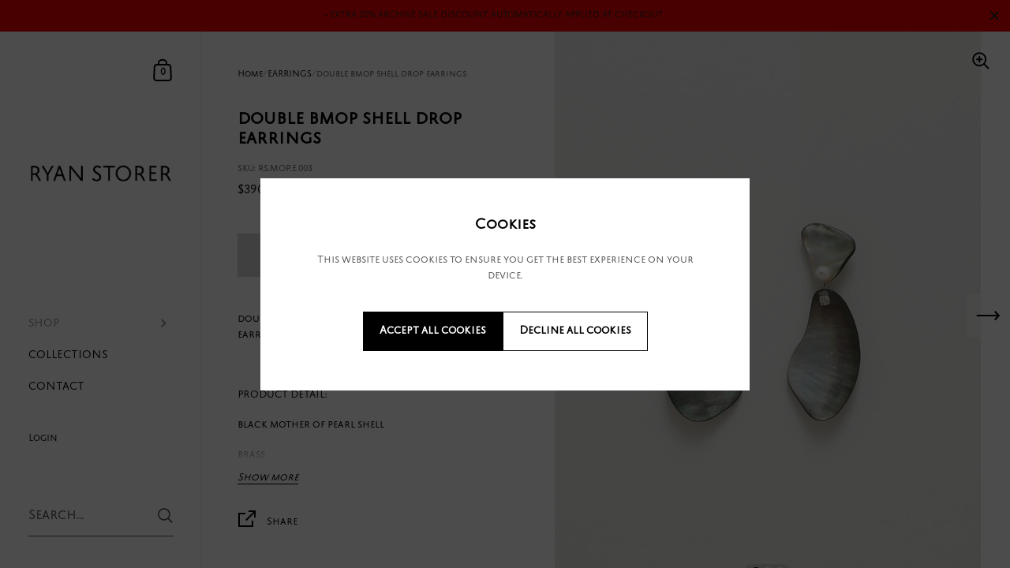

--- FILE ---
content_type: text/html; charset=utf-8
request_url: https://www.ryanstorer.com/collections/earrings/products/rs-mop-e-003-double-bmop-shell-drop-earrings
body_size: 25308
content:

<!doctype html><html class="no-js" lang="en" dir="ltr">
  
<head>

	<meta charset="utf-8">
  <meta http-equiv="X-UA-Compatible" content="IE=edge,chrome=1">
  <meta name="viewport" content="width=device-width, initial-scale=1.0, height=device-height, minimum-scale=1.0"><link rel="shortcut icon" href="//www.ryanstorer.com/cdn/shop/files/RS_FAVICON.png?crop=center&height=48&v=1620186805&width=48" type="image/png" /><title>double bmop shell drop earrings &ndash; ryanstorer</title><meta name="description" content="double black mother of pearl shell drop earring   PRODUCT DETAIL: black mother of pearl shell brass fresh water pearl swarovski crystal rhodium plating for pierced ears sold as a pair hand made in Australia   DIMENSIONS: l: 8 cm approx.">

<meta property="og:site_name" content="ryanstorer">
<meta property="og:url" content="https://www.ryanstorer.com/products/rs-mop-e-003-double-bmop-shell-drop-earrings">
<meta property="og:title" content="double bmop shell drop earrings">
<meta property="og:type" content="product">
<meta property="og:description" content="double black mother of pearl shell drop earring   PRODUCT DETAIL: black mother of pearl shell brass fresh water pearl swarovski crystal rhodium plating for pierced ears sold as a pair hand made in Australia   DIMENSIONS: l: 8 cm approx."><meta property="og:image" content="http://www.ryanstorer.com/cdn/shop/files/RS.MOP.E-003.1.jpg?v=1692414265">
  <meta property="og:image:secure_url" content="https://www.ryanstorer.com/cdn/shop/files/RS.MOP.E-003.1.jpg?v=1692414265">
  <meta property="og:image:width" content="900">
  <meta property="og:image:height" content="1200"><meta property="og:price:amount" content="390.00">
  <meta property="og:price:currency" content="AUD"><meta name="twitter:card" content="summary_large_image">
<meta name="twitter:title" content="double bmop shell drop earrings">
<meta name="twitter:description" content="double black mother of pearl shell drop earring   PRODUCT DETAIL: black mother of pearl shell brass fresh water pearl swarovski crystal rhodium plating for pierced ears sold as a pair hand made in Australia   DIMENSIONS: l: 8 cm approx."><script type="application/ld+json">
  [
    {
      "@context": "https://schema.org",
      "@type": "WebSite",
      "name": "ryanstorer",
      "url": "https:\/\/www.ryanstorer.com"
    },
    {
      "@context": "https://schema.org",
      "@type": "Organization",
      "name": "ryanstorer",
      "url": "https:\/\/www.ryanstorer.com"
    }
  ]
</script>

<script type="application/ld+json">
{
  "@context": "http://schema.org",
  "@type": "BreadcrumbList",
  "itemListElement": [
    {
      "@type": "ListItem",
      "position": 1,
      "name": "Home",
      "item": "https://www.ryanstorer.com"
    },{
          "@type": "ListItem",
          "position": 2,
          "name": "EARRINGS",
          "item": "https://www.ryanstorer.com/collections/earrings"
        },{
        "@type": "ListItem",
        "position": 3,
        "name": "double bmop shell drop earrings",
        "item": "https://www.ryanstorer.com/products/rs-mop-e-003-double-bmop-shell-drop-earrings"
      }]
}
</script><script type="application/ld+json">{"@context":"http:\/\/schema.org\/","@id":"\/products\/rs-mop-e-003-double-bmop-shell-drop-earrings#product","@type":"Product","brand":{"@type":"Brand","name":"ryanstorer"},"category":"Earrings","description":"double black mother of pearl shell drop earring\n \nPRODUCT DETAIL:\nblack mother of pearl shell\nbrass\nfresh water pearl \nswarovski crystal\nrhodium plating\nfor pierced ears\nsold as a pair\nhand made in Australia\n \nDIMENSIONS:\nl: 8 cm approx.","image":"https:\/\/www.ryanstorer.com\/cdn\/shop\/files\/RS.MOP.E-003.1.jpg?v=1692414265\u0026width=1920","name":"double bmop shell drop earrings","offers":{"@id":"\/products\/rs-mop-e-003-double-bmop-shell-drop-earrings?variant=43288324112515#offer","@type":"Offer","availability":"http:\/\/schema.org\/OutOfStock","price":"390.00","priceCurrency":"AUD","url":"https:\/\/www.ryanstorer.com\/products\/rs-mop-e-003-double-bmop-shell-drop-earrings?variant=43288324112515"},"sku":"RS.MOP.E.003","url":"https:\/\/www.ryanstorer.com\/products\/rs-mop-e-003-double-bmop-shell-drop-earrings"}</script><link rel="canonical" href="https://www.ryanstorer.com/products/rs-mop-e-003-double-bmop-shell-drop-earrings">

  <link rel="preconnect" href="https://cdn.shopify.com"><link rel="preconnect" href="https://fonts.shopifycdn.com" crossorigin><link href="//www.ryanstorer.com/cdn/shop/t/14/assets/theme.css?v=102843535565919075671750386929" as="style" rel="preload"><link href="//www.ryanstorer.com/cdn/shop/t/14/assets/section-sidebar.css?v=72653557871761192531750386929" as="style" rel="preload"><link href="//www.ryanstorer.com/cdn/shop/t/14/assets/component-product-item.css?v=150537970065674146051750386928" as="style" rel="preload"><link href="//www.ryanstorer.com/cdn/shop/t/14/assets/section-main-product.css?v=118922130750082265861750386929" as="style" rel="preload">
	<link rel="preload" as="image" href="//www.ryanstorer.com/cdn/shop/files/RS.MOP.E-003.1.jpg?v=1692414265&width=480" imagesrcset="//www.ryanstorer.com/cdn/shop/files/RS.MOP.E-003.1.jpg?v=1692414265&width=360 360w,//www.ryanstorer.com/cdn/shop/files/RS.MOP.E-003.1.jpg?v=1692414265&width=480 480w,//www.ryanstorer.com/cdn/shop/files/RS.MOP.E-003.1.jpg?v=1692414265&width=640 640w,//www.ryanstorer.com/cdn/shop/files/RS.MOP.E-003.1.jpg?v=1692414265&width=840 840w," imagesizes="(max-width: 767px) 100vw, 70vw">
	

<link rel="preload" href="//www.ryanstorer.com/cdn/fonts/montserrat/montserrat_n6.1326b3e84230700ef15b3a29fb520639977513e0.woff2" as="font" type="font/woff2" crossorigin><link rel="preload" href="//www.ryanstorer.com/cdn/fonts/montserrat/montserrat_n5.07ef3781d9c78c8b93c98419da7ad4fbeebb6635.woff2" as="font" type="font/woff2" crossorigin>

<style type="text/css">@font-face {
  font-family: Montserrat;
  font-weight: 600;
  font-style: normal;
  font-display: swap;
  src: url("//www.ryanstorer.com/cdn/fonts/montserrat/montserrat_n6.1326b3e84230700ef15b3a29fb520639977513e0.woff2") format("woff2"),
       url("//www.ryanstorer.com/cdn/fonts/montserrat/montserrat_n6.652f051080eb14192330daceed8cd53dfdc5ead9.woff") format("woff");
}
@font-face {
  font-family: Montserrat;
  font-weight: 500;
  font-style: normal;
  font-display: swap;
  src: url("//www.ryanstorer.com/cdn/fonts/montserrat/montserrat_n5.07ef3781d9c78c8b93c98419da7ad4fbeebb6635.woff2") format("woff2"),
       url("//www.ryanstorer.com/cdn/fonts/montserrat/montserrat_n5.adf9b4bd8b0e4f55a0b203cdd84512667e0d5e4d.woff") format("woff");
}
@font-face {
  font-family: Montserrat;
  font-weight: 500;
  font-style: normal;
  font-display: swap;
  src: url("//www.ryanstorer.com/cdn/fonts/montserrat/montserrat_n5.07ef3781d9c78c8b93c98419da7ad4fbeebb6635.woff2") format("woff2"),
       url("//www.ryanstorer.com/cdn/fonts/montserrat/montserrat_n5.adf9b4bd8b0e4f55a0b203cdd84512667e0d5e4d.woff") format("woff");
}
@font-face {
  font-family: Montserrat;
  font-weight: 600;
  font-style: normal;
  font-display: swap;
  src: url("//www.ryanstorer.com/cdn/fonts/montserrat/montserrat_n6.1326b3e84230700ef15b3a29fb520639977513e0.woff2") format("woff2"),
       url("//www.ryanstorer.com/cdn/fonts/montserrat/montserrat_n6.652f051080eb14192330daceed8cd53dfdc5ead9.woff") format("woff");
}
@font-face {
  font-family: Montserrat;
  font-weight: 700;
  font-style: normal;
  font-display: swap;
  src: url("//www.ryanstorer.com/cdn/fonts/montserrat/montserrat_n7.3c434e22befd5c18a6b4afadb1e3d77c128c7939.woff2") format("woff2"),
       url("//www.ryanstorer.com/cdn/fonts/montserrat/montserrat_n7.5d9fa6e2cae713c8fb539a9876489d86207fe957.woff") format("woff");
}
@font-face {
  font-family: Montserrat;
  font-weight: 500;
  font-style: italic;
  font-display: swap;
  src: url("//www.ryanstorer.com/cdn/fonts/montserrat/montserrat_i5.d3a783eb0cc26f2fda1e99d1dfec3ebaea1dc164.woff2") format("woff2"),
       url("//www.ryanstorer.com/cdn/fonts/montserrat/montserrat_i5.76d414ea3d56bb79ef992a9c62dce2e9063bc062.woff") format("woff");
}
@font-face {
  font-family: Montserrat;
  font-weight: 700;
  font-style: italic;
  font-display: swap;
  src: url("//www.ryanstorer.com/cdn/fonts/montserrat/montserrat_i7.a0d4a463df4f146567d871890ffb3c80408e7732.woff2") format("woff2"),
       url("//www.ryanstorer.com/cdn/fonts/montserrat/montserrat_i7.f6ec9f2a0681acc6f8152c40921d2a4d2e1a2c78.woff") format("woff");
}
:root {

    /* Color variables - SIDEBAR */

    --color-sidebar-bg: 255, 255, 255;
    --color-sidebar-mobile-border: #e0e0e0;

    --color-sidebar-txt: 0, 0, 0;
    --color-sidebar-txt-foreground: 255, 255, 255;

    --color-sidebar-accent: 144, 144, 144;
    --color-sidebar-accent-foreground: 255, 255, 255;

    /* Color variables - BODY */

    --color-body-bg: 255, 255, 255;

    --color-body-txt: 0, 0, 0;
    --color-body-txt-foreground: 255, 255, 255;

    --color-body-accent: 144, 144, 144;
    --color-body-accent-foreground: 255, 255, 255;

    /* Color variables - FOOTER */

    --color-footer-bg: 255, 255, 255;
    --color-footer-txt: 0, 0, 0;
    --color-footer-accent: 144, 144, 144;

    /* Color variables - SPI */

    --color-body-text: #000000;
    --color-body: #ffffff;
    --color-bg: #ffffff;

    --color-grid-bg: 255, 255, 255;
    --color-grid-text: 0, 0, 0;

    /* Font variables */

    --base-headings-size: 18;
    --base-body-size: 12;
    --base-body-size-alt: 13;

    --font-stack-headings: Montserrat, sans-serif;
    --font-weight-headings: 600;
    --font-style-headings: normal;

    --font-stack-body: Montserrat, sans-serif;
    --font-weight-body: 500;
    --font-style-body: normal;--font-weight-body-medium: 500;--font-weight-body-semibold: 600;

    --font-weight-body-bold: 700;

    /* Layout */
    --vertical-padding-base: 100px;
    --horizontal-padding-base: 90px;
    --grid-gutter-base: 40px;

    --border-radius-buttons: 0px;
    --border-radius-forms: clamp(0px,0px, 10px);

  }

  select, .regular-select-cover {
    background-image: url("data:image/svg+xml,%3Csvg class='svg symbol symbol--arrow' xmlns='http://www.w3.org/2000/svg' width='24' height='24' fill='none'%3E%3Cpath fill-rule='evenodd' d='M13.828 14.414l4-4L16.414 9l-4 4-4-4L7 10.414l5.414 5.414 1.414-1.414z' fill='%23000000'%3E%3C/path%3E%3C/svg%3E") !important;
  }
  .sidebar-element .regular-select-cover,
  .sidebar-element select {
    background-image: url("data:image/svg+xml,%3Csvg class='svg symbol symbol--arrow' xmlns='http://www.w3.org/2000/svg' width='24' height='24' fill='none'%3E%3Cpath fill-rule='evenodd' d='M13.828 14.414l4-4L16.414 9l-4 4-4-4L7 10.414l5.414 5.414 1.414-1.414z' fill='%23000000'%3E%3C/path%3E%3C/svg%3E") !important;
  }
  .footer .regular-select-cover {
    background-image: url("data:image/svg+xml,%3Csvg class='svg symbol symbol--arrow' xmlns='http://www.w3.org/2000/svg' width='24' height='24' fill='none'%3E%3Cpath fill-rule='evenodd' d='M13.828 14.414l4-4L16.414 9l-4 4-4-4L7 10.414l5.414 5.414 1.414-1.414z' fill='%23000000'%3E%3C/path%3E%3C/svg%3E") !important;
  }
  
</style><link href="//www.ryanstorer.com/cdn/shop/t/14/assets/theme.css?v=102843535565919075671750386929" rel="stylesheet" type="text/css" media="all" />

	<script>window.performance && window.performance.mark && window.performance.mark('shopify.content_for_header.start');</script><meta name="google-site-verification" content="ZhMxG_HsNzFRXBG7BYnnNYVqdZktOB4Jgfdae4Y7Oxo">
<meta name="facebook-domain-verification" content="pdusbu40lv2ro3uvjz8zca5owk55w9">
<meta id="shopify-digital-wallet" name="shopify-digital-wallet" content="/28145877123/digital_wallets/dialog">
<meta name="shopify-checkout-api-token" content="213a31a1839fc0f3247f769c12da96c8">
<meta id="in-context-paypal-metadata" data-shop-id="28145877123" data-venmo-supported="false" data-environment="production" data-locale="en_US" data-paypal-v4="true" data-currency="AUD">
<link rel="alternate" type="application/json+oembed" href="https://www.ryanstorer.com/products/rs-mop-e-003-double-bmop-shell-drop-earrings.oembed">
<script async="async" src="/checkouts/internal/preloads.js?locale=en-AU"></script>
<link rel="preconnect" href="https://shop.app" crossorigin="anonymous">
<script async="async" src="https://shop.app/checkouts/internal/preloads.js?locale=en-AU&shop_id=28145877123" crossorigin="anonymous"></script>
<script id="apple-pay-shop-capabilities" type="application/json">{"shopId":28145877123,"countryCode":"AU","currencyCode":"AUD","merchantCapabilities":["supports3DS"],"merchantId":"gid:\/\/shopify\/Shop\/28145877123","merchantName":"ryanstorer","requiredBillingContactFields":["postalAddress","email","phone"],"requiredShippingContactFields":["postalAddress","email","phone"],"shippingType":"shipping","supportedNetworks":["visa","masterCard"],"total":{"type":"pending","label":"ryanstorer","amount":"1.00"},"shopifyPaymentsEnabled":true,"supportsSubscriptions":true}</script>
<script id="shopify-features" type="application/json">{"accessToken":"213a31a1839fc0f3247f769c12da96c8","betas":["rich-media-storefront-analytics"],"domain":"www.ryanstorer.com","predictiveSearch":true,"shopId":28145877123,"locale":"en"}</script>
<script>var Shopify = Shopify || {};
Shopify.shop = "ryanstorer.myshopify.com";
Shopify.locale = "en";
Shopify.currency = {"active":"AUD","rate":"1.0"};
Shopify.country = "AU";
Shopify.theme = {"name":"Updated copy of Updated copy of Updated copy of...","id":148089110659,"schema_name":"Kingdom","schema_version":"5.4.0","theme_store_id":725,"role":"main"};
Shopify.theme.handle = "null";
Shopify.theme.style = {"id":null,"handle":null};
Shopify.cdnHost = "www.ryanstorer.com/cdn";
Shopify.routes = Shopify.routes || {};
Shopify.routes.root = "/";</script>
<script type="module">!function(o){(o.Shopify=o.Shopify||{}).modules=!0}(window);</script>
<script>!function(o){function n(){var o=[];function n(){o.push(Array.prototype.slice.apply(arguments))}return n.q=o,n}var t=o.Shopify=o.Shopify||{};t.loadFeatures=n(),t.autoloadFeatures=n()}(window);</script>
<script>
  window.ShopifyPay = window.ShopifyPay || {};
  window.ShopifyPay.apiHost = "shop.app\/pay";
  window.ShopifyPay.redirectState = null;
</script>
<script id="shop-js-analytics" type="application/json">{"pageType":"product"}</script>
<script defer="defer" async type="module" src="//www.ryanstorer.com/cdn/shopifycloud/shop-js/modules/v2/client.init-shop-cart-sync_C5BV16lS.en.esm.js"></script>
<script defer="defer" async type="module" src="//www.ryanstorer.com/cdn/shopifycloud/shop-js/modules/v2/chunk.common_CygWptCX.esm.js"></script>
<script type="module">
  await import("//www.ryanstorer.com/cdn/shopifycloud/shop-js/modules/v2/client.init-shop-cart-sync_C5BV16lS.en.esm.js");
await import("//www.ryanstorer.com/cdn/shopifycloud/shop-js/modules/v2/chunk.common_CygWptCX.esm.js");

  window.Shopify.SignInWithShop?.initShopCartSync?.({"fedCMEnabled":true,"windoidEnabled":true});

</script>
<script>
  window.Shopify = window.Shopify || {};
  if (!window.Shopify.featureAssets) window.Shopify.featureAssets = {};
  window.Shopify.featureAssets['shop-js'] = {"shop-cart-sync":["modules/v2/client.shop-cart-sync_ZFArdW7E.en.esm.js","modules/v2/chunk.common_CygWptCX.esm.js"],"init-fed-cm":["modules/v2/client.init-fed-cm_CmiC4vf6.en.esm.js","modules/v2/chunk.common_CygWptCX.esm.js"],"shop-button":["modules/v2/client.shop-button_tlx5R9nI.en.esm.js","modules/v2/chunk.common_CygWptCX.esm.js"],"shop-cash-offers":["modules/v2/client.shop-cash-offers_DOA2yAJr.en.esm.js","modules/v2/chunk.common_CygWptCX.esm.js","modules/v2/chunk.modal_D71HUcav.esm.js"],"init-windoid":["modules/v2/client.init-windoid_sURxWdc1.en.esm.js","modules/v2/chunk.common_CygWptCX.esm.js"],"shop-toast-manager":["modules/v2/client.shop-toast-manager_ClPi3nE9.en.esm.js","modules/v2/chunk.common_CygWptCX.esm.js"],"init-shop-email-lookup-coordinator":["modules/v2/client.init-shop-email-lookup-coordinator_B8hsDcYM.en.esm.js","modules/v2/chunk.common_CygWptCX.esm.js"],"init-shop-cart-sync":["modules/v2/client.init-shop-cart-sync_C5BV16lS.en.esm.js","modules/v2/chunk.common_CygWptCX.esm.js"],"avatar":["modules/v2/client.avatar_BTnouDA3.en.esm.js"],"pay-button":["modules/v2/client.pay-button_FdsNuTd3.en.esm.js","modules/v2/chunk.common_CygWptCX.esm.js"],"init-customer-accounts":["modules/v2/client.init-customer-accounts_DxDtT_ad.en.esm.js","modules/v2/client.shop-login-button_C5VAVYt1.en.esm.js","modules/v2/chunk.common_CygWptCX.esm.js","modules/v2/chunk.modal_D71HUcav.esm.js"],"init-shop-for-new-customer-accounts":["modules/v2/client.init-shop-for-new-customer-accounts_ChsxoAhi.en.esm.js","modules/v2/client.shop-login-button_C5VAVYt1.en.esm.js","modules/v2/chunk.common_CygWptCX.esm.js","modules/v2/chunk.modal_D71HUcav.esm.js"],"shop-login-button":["modules/v2/client.shop-login-button_C5VAVYt1.en.esm.js","modules/v2/chunk.common_CygWptCX.esm.js","modules/v2/chunk.modal_D71HUcav.esm.js"],"init-customer-accounts-sign-up":["modules/v2/client.init-customer-accounts-sign-up_CPSyQ0Tj.en.esm.js","modules/v2/client.shop-login-button_C5VAVYt1.en.esm.js","modules/v2/chunk.common_CygWptCX.esm.js","modules/v2/chunk.modal_D71HUcav.esm.js"],"shop-follow-button":["modules/v2/client.shop-follow-button_Cva4Ekp9.en.esm.js","modules/v2/chunk.common_CygWptCX.esm.js","modules/v2/chunk.modal_D71HUcav.esm.js"],"checkout-modal":["modules/v2/client.checkout-modal_BPM8l0SH.en.esm.js","modules/v2/chunk.common_CygWptCX.esm.js","modules/v2/chunk.modal_D71HUcav.esm.js"],"lead-capture":["modules/v2/client.lead-capture_Bi8yE_yS.en.esm.js","modules/v2/chunk.common_CygWptCX.esm.js","modules/v2/chunk.modal_D71HUcav.esm.js"],"shop-login":["modules/v2/client.shop-login_D6lNrXab.en.esm.js","modules/v2/chunk.common_CygWptCX.esm.js","modules/v2/chunk.modal_D71HUcav.esm.js"],"payment-terms":["modules/v2/client.payment-terms_CZxnsJam.en.esm.js","modules/v2/chunk.common_CygWptCX.esm.js","modules/v2/chunk.modal_D71HUcav.esm.js"]};
</script>
<script id="__st">var __st={"a":28145877123,"offset":39600,"reqid":"dc608738-72b5-42a7-843f-ff858324b69a-1768798011","pageurl":"www.ryanstorer.com\/collections\/earrings\/products\/rs-mop-e-003-double-bmop-shell-drop-earrings","u":"cb2a6112b48d","p":"product","rtyp":"product","rid":7918237384835};</script>
<script>window.ShopifyPaypalV4VisibilityTracking = true;</script>
<script id="captcha-bootstrap">!function(){'use strict';const t='contact',e='account',n='new_comment',o=[[t,t],['blogs',n],['comments',n],[t,'customer']],c=[[e,'customer_login'],[e,'guest_login'],[e,'recover_customer_password'],[e,'create_customer']],r=t=>t.map((([t,e])=>`form[action*='/${t}']:not([data-nocaptcha='true']) input[name='form_type'][value='${e}']`)).join(','),a=t=>()=>t?[...document.querySelectorAll(t)].map((t=>t.form)):[];function s(){const t=[...o],e=r(t);return a(e)}const i='password',u='form_key',d=['recaptcha-v3-token','g-recaptcha-response','h-captcha-response',i],f=()=>{try{return window.sessionStorage}catch{return}},m='__shopify_v',_=t=>t.elements[u];function p(t,e,n=!1){try{const o=window.sessionStorage,c=JSON.parse(o.getItem(e)),{data:r}=function(t){const{data:e,action:n}=t;return t[m]||n?{data:e,action:n}:{data:t,action:n}}(c);for(const[e,n]of Object.entries(r))t.elements[e]&&(t.elements[e].value=n);n&&o.removeItem(e)}catch(o){console.error('form repopulation failed',{error:o})}}const l='form_type',E='cptcha';function T(t){t.dataset[E]=!0}const w=window,h=w.document,L='Shopify',v='ce_forms',y='captcha';let A=!1;((t,e)=>{const n=(g='f06e6c50-85a8-45c8-87d0-21a2b65856fe',I='https://cdn.shopify.com/shopifycloud/storefront-forms-hcaptcha/ce_storefront_forms_captcha_hcaptcha.v1.5.2.iife.js',D={infoText:'Protected by hCaptcha',privacyText:'Privacy',termsText:'Terms'},(t,e,n)=>{const o=w[L][v],c=o.bindForm;if(c)return c(t,g,e,D).then(n);var r;o.q.push([[t,g,e,D],n]),r=I,A||(h.body.append(Object.assign(h.createElement('script'),{id:'captcha-provider',async:!0,src:r})),A=!0)});var g,I,D;w[L]=w[L]||{},w[L][v]=w[L][v]||{},w[L][v].q=[],w[L][y]=w[L][y]||{},w[L][y].protect=function(t,e){n(t,void 0,e),T(t)},Object.freeze(w[L][y]),function(t,e,n,w,h,L){const[v,y,A,g]=function(t,e,n){const i=e?o:[],u=t?c:[],d=[...i,...u],f=r(d),m=r(i),_=r(d.filter((([t,e])=>n.includes(e))));return[a(f),a(m),a(_),s()]}(w,h,L),I=t=>{const e=t.target;return e instanceof HTMLFormElement?e:e&&e.form},D=t=>v().includes(t);t.addEventListener('submit',(t=>{const e=I(t);if(!e)return;const n=D(e)&&!e.dataset.hcaptchaBound&&!e.dataset.recaptchaBound,o=_(e),c=g().includes(e)&&(!o||!o.value);(n||c)&&t.preventDefault(),c&&!n&&(function(t){try{if(!f())return;!function(t){const e=f();if(!e)return;const n=_(t);if(!n)return;const o=n.value;o&&e.removeItem(o)}(t);const e=Array.from(Array(32),(()=>Math.random().toString(36)[2])).join('');!function(t,e){_(t)||t.append(Object.assign(document.createElement('input'),{type:'hidden',name:u})),t.elements[u].value=e}(t,e),function(t,e){const n=f();if(!n)return;const o=[...t.querySelectorAll(`input[type='${i}']`)].map((({name:t})=>t)),c=[...d,...o],r={};for(const[a,s]of new FormData(t).entries())c.includes(a)||(r[a]=s);n.setItem(e,JSON.stringify({[m]:1,action:t.action,data:r}))}(t,e)}catch(e){console.error('failed to persist form',e)}}(e),e.submit())}));const S=(t,e)=>{t&&!t.dataset[E]&&(n(t,e.some((e=>e===t))),T(t))};for(const o of['focusin','change'])t.addEventListener(o,(t=>{const e=I(t);D(e)&&S(e,y())}));const B=e.get('form_key'),M=e.get(l),P=B&&M;t.addEventListener('DOMContentLoaded',(()=>{const t=y();if(P)for(const e of t)e.elements[l].value===M&&p(e,B);[...new Set([...A(),...v().filter((t=>'true'===t.dataset.shopifyCaptcha))])].forEach((e=>S(e,t)))}))}(h,new URLSearchParams(w.location.search),n,t,e,['guest_login'])})(!0,!0)}();</script>
<script integrity="sha256-4kQ18oKyAcykRKYeNunJcIwy7WH5gtpwJnB7kiuLZ1E=" data-source-attribution="shopify.loadfeatures" defer="defer" src="//www.ryanstorer.com/cdn/shopifycloud/storefront/assets/storefront/load_feature-a0a9edcb.js" crossorigin="anonymous"></script>
<script crossorigin="anonymous" defer="defer" src="//www.ryanstorer.com/cdn/shopifycloud/storefront/assets/shopify_pay/storefront-65b4c6d7.js?v=20250812"></script>
<script data-source-attribution="shopify.dynamic_checkout.dynamic.init">var Shopify=Shopify||{};Shopify.PaymentButton=Shopify.PaymentButton||{isStorefrontPortableWallets:!0,init:function(){window.Shopify.PaymentButton.init=function(){};var t=document.createElement("script");t.src="https://www.ryanstorer.com/cdn/shopifycloud/portable-wallets/latest/portable-wallets.en.js",t.type="module",document.head.appendChild(t)}};
</script>
<script data-source-attribution="shopify.dynamic_checkout.buyer_consent">
  function portableWalletsHideBuyerConsent(e){var t=document.getElementById("shopify-buyer-consent"),n=document.getElementById("shopify-subscription-policy-button");t&&n&&(t.classList.add("hidden"),t.setAttribute("aria-hidden","true"),n.removeEventListener("click",e))}function portableWalletsShowBuyerConsent(e){var t=document.getElementById("shopify-buyer-consent"),n=document.getElementById("shopify-subscription-policy-button");t&&n&&(t.classList.remove("hidden"),t.removeAttribute("aria-hidden"),n.addEventListener("click",e))}window.Shopify?.PaymentButton&&(window.Shopify.PaymentButton.hideBuyerConsent=portableWalletsHideBuyerConsent,window.Shopify.PaymentButton.showBuyerConsent=portableWalletsShowBuyerConsent);
</script>
<script>
  function portableWalletsCleanup(e){e&&e.src&&console.error("Failed to load portable wallets script "+e.src);var t=document.querySelectorAll("shopify-accelerated-checkout .shopify-payment-button__skeleton, shopify-accelerated-checkout-cart .wallet-cart-button__skeleton"),e=document.getElementById("shopify-buyer-consent");for(let e=0;e<t.length;e++)t[e].remove();e&&e.remove()}function portableWalletsNotLoadedAsModule(e){e instanceof ErrorEvent&&"string"==typeof e.message&&e.message.includes("import.meta")&&"string"==typeof e.filename&&e.filename.includes("portable-wallets")&&(window.removeEventListener("error",portableWalletsNotLoadedAsModule),window.Shopify.PaymentButton.failedToLoad=e,"loading"===document.readyState?document.addEventListener("DOMContentLoaded",window.Shopify.PaymentButton.init):window.Shopify.PaymentButton.init())}window.addEventListener("error",portableWalletsNotLoadedAsModule);
</script>

<script type="module" src="https://www.ryanstorer.com/cdn/shopifycloud/portable-wallets/latest/portable-wallets.en.js" onError="portableWalletsCleanup(this)" crossorigin="anonymous"></script>
<script nomodule>
  document.addEventListener("DOMContentLoaded", portableWalletsCleanup);
</script>

<script id='scb4127' type='text/javascript' async='' src='https://www.ryanstorer.com/cdn/shopifycloud/privacy-banner/storefront-banner.js'></script><link id="shopify-accelerated-checkout-styles" rel="stylesheet" media="screen" href="https://www.ryanstorer.com/cdn/shopifycloud/portable-wallets/latest/accelerated-checkout-backwards-compat.css" crossorigin="anonymous">
<style id="shopify-accelerated-checkout-cart">
        #shopify-buyer-consent {
  margin-top: 1em;
  display: inline-block;
  width: 100%;
}

#shopify-buyer-consent.hidden {
  display: none;
}

#shopify-subscription-policy-button {
  background: none;
  border: none;
  padding: 0;
  text-decoration: underline;
  font-size: inherit;
  cursor: pointer;
}

#shopify-subscription-policy-button::before {
  box-shadow: none;
}

      </style>

<script>window.performance && window.performance.mark && window.performance.mark('shopify.content_for_header.end');</script><noscript>
    <link rel="stylesheet" href="//www.ryanstorer.com/cdn/shop/t/14/assets/theme-noscript.css?v=18192456971343881671750386929">
  </noscript>

  <script>
    const ProductGalleryResizeHelper = productGallery => {
      if ( ( window.innerWidth >= 768 && productGallery.classList.contains('product-gallery--slider') ) || ( window.innerWidth < 1024 && window.innerWidth >= 768 ) ) {
        productGallery.querySelectorAll('.lazy-image').forEach(elm=>{
          const gutter = "image"==elm.parentNode.dataset.productMediaType||1024>window.innerWidth?0:productGallery.classList.contains("product-gallery--thumbnails")?productGallery.classList.contains("product-gallery--gutter")?110:100:productGallery.classList.contains("product-gallery--gutter")?70:50;
          elm.parentNode.style.width = ( ( productGallery.offsetHeight - gutter ) * elm.dataset.ratio ) + 'px';
        });
      } else {
        productGallery.querySelectorAll('.lazy-image').forEach(elm=>{
          elm.parentNode.style.width = '';
        });
      }
    }
  </script>

<!-- BEGIN app block: shopify://apps/fontify/blocks/app-embed/334490e2-2153-4a2e-a452-e90bdeffa3cc --><link rel="preconnect" href="https://cdn.nitroapps.co" crossorigin=""><!-- Shop metafields --><style type="text/css" id="nitro-fontify" >
	/** {"overwrite":true,"mobile":false,"desktop":false,"stylesheet":null,"languages":[]}**/
				 
		 
					@font-face {
				font-family: 'Trajana Sans';
				src: url(https://cdn.shopify.com/s/files/1/2800/8456/t/6/assets/ryanstorer-trajana-sans.otf?v=1612328972);
			}
			body,h1,h2,h3,h4,h5,h6,p,blockquote,li,a,*:not(.fa):not([class*="pe-"]):not(.lni) {
				font-family: 'Trajana Sans' !important;
				
				/** 3 **/
			}
		 
		
	</style>
<script>
    console.log(null);
    console.log(null);
  </script><script
  type="text/javascript"
  id="fontify-scripts"
>
  
  (function () {
    // Prevent duplicate execution
    if (window.fontifyScriptInitialized) {
      return;
    }
    window.fontifyScriptInitialized = true;

    if (window.opener) {
      // Remove existing listener if any before adding new one
      if (window.fontifyMessageListener) {
        window.removeEventListener('message', window.fontifyMessageListener, false);
      }

      function watchClosedWindow() {
        let itv = setInterval(function () {
          if (!window.opener || window.opener.closed) {
            clearInterval(itv);
            window.close();
          }
        }, 1000);
      }

      // Helper function to inject scripts and links from vite-tag content
      function injectScript(encodedContent) {
        

        // Decode HTML entities
        const tempTextarea = document.createElement('textarea');
        tempTextarea.innerHTML = encodedContent;
        const viteContent = tempTextarea.value;

        // Parse HTML content
        const tempDiv = document.createElement('div');
        tempDiv.innerHTML = viteContent;

        // Track duplicates within tempDiv only
        const scriptIds = new Set();
        const scriptSrcs = new Set();
        const linkKeys = new Set();

        // Helper to clone element attributes
        function cloneAttributes(source, target) {
          Array.from(source.attributes).forEach(function(attr) {
            if (attr.name === 'crossorigin') {
              target.crossOrigin = attr.value;
            } else {
              target.setAttribute(attr.name, attr.value);
            }
          });
          if (source.textContent) {
            target.textContent = source.textContent;
          }
        }

        // Inject scripts (filter duplicates within tempDiv)
        tempDiv.querySelectorAll('script').forEach(function(script) {
          const scriptId = script.getAttribute('id');
          const scriptSrc = script.getAttribute('src');

          // Skip if duplicate in tempDiv
          if ((scriptId && scriptIds.has(scriptId)) || (scriptSrc && scriptSrcs.has(scriptSrc))) {
            return;
          }

          // Track script
          if (scriptId) scriptIds.add(scriptId);
          if (scriptSrc) scriptSrcs.add(scriptSrc);

          // Clone and inject
          const newScript = document.createElement('script');
          cloneAttributes(script, newScript);

          document.head.appendChild(newScript);
        });

        // Inject links (filter duplicates within tempDiv)
        tempDiv.querySelectorAll('link').forEach(function(link) {
          const linkHref = link.getAttribute('href');
          const linkRel = link.getAttribute('rel') || '';
          const key = linkHref + '|' + linkRel;

          // Skip if duplicate in tempDiv
          if (linkHref && linkKeys.has(key)) {
            return;
          }

          // Track link
          if (linkHref) linkKeys.add(key);

          // Clone and inject
          const newLink = document.createElement('link');
          cloneAttributes(link, newLink);
          document.head.appendChild(newLink);
        });
      }

      // Function to apply preview font data


      function receiveMessage(event) {
        watchClosedWindow();
        if (event.data.action == 'fontify_ready') {
          console.log('fontify_ready');
          injectScript(`&lt;!-- BEGIN app snippet: vite-tag --&gt;


  &lt;script src=&quot;https://cdn.shopify.com/extensions/019bafe3-77e1-7e6a-87b2-cbeff3e5cd6f/fontify-polaris-11/assets/main-B3V8Mu2P.js&quot; type=&quot;module&quot; crossorigin=&quot;anonymous&quot;&gt;&lt;/script&gt;

&lt;!-- END app snippet --&gt;
  &lt;!-- BEGIN app snippet: vite-tag --&gt;


  &lt;link href=&quot;//cdn.shopify.com/extensions/019bafe3-77e1-7e6a-87b2-cbeff3e5cd6f/fontify-polaris-11/assets/main-GVRB1u2d.css&quot; rel=&quot;stylesheet&quot; type=&quot;text/css&quot; media=&quot;all&quot; /&gt;

&lt;!-- END app snippet --&gt;
`);

        } else if (event.data.action == 'font_audit_ready') {
          injectScript(`&lt;!-- BEGIN app snippet: vite-tag --&gt;


  &lt;script src=&quot;https://cdn.shopify.com/extensions/019bafe3-77e1-7e6a-87b2-cbeff3e5cd6f/fontify-polaris-11/assets/audit-DDeWPAiq.js&quot; type=&quot;module&quot; crossorigin=&quot;anonymous&quot;&gt;&lt;/script&gt;

&lt;!-- END app snippet --&gt;
  &lt;!-- BEGIN app snippet: vite-tag --&gt;


  &lt;link href=&quot;//cdn.shopify.com/extensions/019bafe3-77e1-7e6a-87b2-cbeff3e5cd6f/fontify-polaris-11/assets/audit-CNr6hPle.css&quot; rel=&quot;stylesheet&quot; type=&quot;text/css&quot; media=&quot;all&quot; /&gt;

&lt;!-- END app snippet --&gt;
`);

        } else if (event.data.action == 'preview_font_data') {
          const fontData = event?.data || null;
          window.fontifyPreviewData = fontData;
          injectScript(`&lt;!-- BEGIN app snippet: vite-tag --&gt;


  &lt;script src=&quot;https://cdn.shopify.com/extensions/019bafe3-77e1-7e6a-87b2-cbeff3e5cd6f/fontify-polaris-11/assets/preview-CH6oXAfY.js&quot; type=&quot;module&quot; crossorigin=&quot;anonymous&quot;&gt;&lt;/script&gt;

&lt;!-- END app snippet --&gt;
`);
        }
      }

      // Store reference to listener for cleanup
      window.fontifyMessageListener = receiveMessage;
      window.addEventListener('message', receiveMessage, false);

      // Send init message when window is opened from opener
      if (window.opener) {
        window.opener.postMessage({ action: `${window.name}_init`, data: JSON.parse(JSON.stringify({})) }, '*');
      }
    }
  })();
</script>


<!-- END app block --><link href="https://monorail-edge.shopifysvc.com" rel="dns-prefetch">
<script>(function(){if ("sendBeacon" in navigator && "performance" in window) {try {var session_token_from_headers = performance.getEntriesByType('navigation')[0].serverTiming.find(x => x.name == '_s').description;} catch {var session_token_from_headers = undefined;}var session_cookie_matches = document.cookie.match(/_shopify_s=([^;]*)/);var session_token_from_cookie = session_cookie_matches && session_cookie_matches.length === 2 ? session_cookie_matches[1] : "";var session_token = session_token_from_headers || session_token_from_cookie || "";function handle_abandonment_event(e) {var entries = performance.getEntries().filter(function(entry) {return /monorail-edge.shopifysvc.com/.test(entry.name);});if (!window.abandonment_tracked && entries.length === 0) {window.abandonment_tracked = true;var currentMs = Date.now();var navigation_start = performance.timing.navigationStart;var payload = {shop_id: 28145877123,url: window.location.href,navigation_start,duration: currentMs - navigation_start,session_token,page_type: "product"};window.navigator.sendBeacon("https://monorail-edge.shopifysvc.com/v1/produce", JSON.stringify({schema_id: "online_store_buyer_site_abandonment/1.1",payload: payload,metadata: {event_created_at_ms: currentMs,event_sent_at_ms: currentMs}}));}}window.addEventListener('pagehide', handle_abandonment_event);}}());</script>
<script id="web-pixels-manager-setup">(function e(e,d,r,n,o){if(void 0===o&&(o={}),!Boolean(null===(a=null===(i=window.Shopify)||void 0===i?void 0:i.analytics)||void 0===a?void 0:a.replayQueue)){var i,a;window.Shopify=window.Shopify||{};var t=window.Shopify;t.analytics=t.analytics||{};var s=t.analytics;s.replayQueue=[],s.publish=function(e,d,r){return s.replayQueue.push([e,d,r]),!0};try{self.performance.mark("wpm:start")}catch(e){}var l=function(){var e={modern:/Edge?\/(1{2}[4-9]|1[2-9]\d|[2-9]\d{2}|\d{4,})\.\d+(\.\d+|)|Firefox\/(1{2}[4-9]|1[2-9]\d|[2-9]\d{2}|\d{4,})\.\d+(\.\d+|)|Chrom(ium|e)\/(9{2}|\d{3,})\.\d+(\.\d+|)|(Maci|X1{2}).+ Version\/(15\.\d+|(1[6-9]|[2-9]\d|\d{3,})\.\d+)([,.]\d+|)( \(\w+\)|)( Mobile\/\w+|) Safari\/|Chrome.+OPR\/(9{2}|\d{3,})\.\d+\.\d+|(CPU[ +]OS|iPhone[ +]OS|CPU[ +]iPhone|CPU IPhone OS|CPU iPad OS)[ +]+(15[._]\d+|(1[6-9]|[2-9]\d|\d{3,})[._]\d+)([._]\d+|)|Android:?[ /-](13[3-9]|1[4-9]\d|[2-9]\d{2}|\d{4,})(\.\d+|)(\.\d+|)|Android.+Firefox\/(13[5-9]|1[4-9]\d|[2-9]\d{2}|\d{4,})\.\d+(\.\d+|)|Android.+Chrom(ium|e)\/(13[3-9]|1[4-9]\d|[2-9]\d{2}|\d{4,})\.\d+(\.\d+|)|SamsungBrowser\/([2-9]\d|\d{3,})\.\d+/,legacy:/Edge?\/(1[6-9]|[2-9]\d|\d{3,})\.\d+(\.\d+|)|Firefox\/(5[4-9]|[6-9]\d|\d{3,})\.\d+(\.\d+|)|Chrom(ium|e)\/(5[1-9]|[6-9]\d|\d{3,})\.\d+(\.\d+|)([\d.]+$|.*Safari\/(?![\d.]+ Edge\/[\d.]+$))|(Maci|X1{2}).+ Version\/(10\.\d+|(1[1-9]|[2-9]\d|\d{3,})\.\d+)([,.]\d+|)( \(\w+\)|)( Mobile\/\w+|) Safari\/|Chrome.+OPR\/(3[89]|[4-9]\d|\d{3,})\.\d+\.\d+|(CPU[ +]OS|iPhone[ +]OS|CPU[ +]iPhone|CPU IPhone OS|CPU iPad OS)[ +]+(10[._]\d+|(1[1-9]|[2-9]\d|\d{3,})[._]\d+)([._]\d+|)|Android:?[ /-](13[3-9]|1[4-9]\d|[2-9]\d{2}|\d{4,})(\.\d+|)(\.\d+|)|Mobile Safari.+OPR\/([89]\d|\d{3,})\.\d+\.\d+|Android.+Firefox\/(13[5-9]|1[4-9]\d|[2-9]\d{2}|\d{4,})\.\d+(\.\d+|)|Android.+Chrom(ium|e)\/(13[3-9]|1[4-9]\d|[2-9]\d{2}|\d{4,})\.\d+(\.\d+|)|Android.+(UC? ?Browser|UCWEB|U3)[ /]?(15\.([5-9]|\d{2,})|(1[6-9]|[2-9]\d|\d{3,})\.\d+)\.\d+|SamsungBrowser\/(5\.\d+|([6-9]|\d{2,})\.\d+)|Android.+MQ{2}Browser\/(14(\.(9|\d{2,})|)|(1[5-9]|[2-9]\d|\d{3,})(\.\d+|))(\.\d+|)|K[Aa][Ii]OS\/(3\.\d+|([4-9]|\d{2,})\.\d+)(\.\d+|)/},d=e.modern,r=e.legacy,n=navigator.userAgent;return n.match(d)?"modern":n.match(r)?"legacy":"unknown"}(),u="modern"===l?"modern":"legacy",c=(null!=n?n:{modern:"",legacy:""})[u],f=function(e){return[e.baseUrl,"/wpm","/b",e.hashVersion,"modern"===e.buildTarget?"m":"l",".js"].join("")}({baseUrl:d,hashVersion:r,buildTarget:u}),m=function(e){var d=e.version,r=e.bundleTarget,n=e.surface,o=e.pageUrl,i=e.monorailEndpoint;return{emit:function(e){var a=e.status,t=e.errorMsg,s=(new Date).getTime(),l=JSON.stringify({metadata:{event_sent_at_ms:s},events:[{schema_id:"web_pixels_manager_load/3.1",payload:{version:d,bundle_target:r,page_url:o,status:a,surface:n,error_msg:t},metadata:{event_created_at_ms:s}}]});if(!i)return console&&console.warn&&console.warn("[Web Pixels Manager] No Monorail endpoint provided, skipping logging."),!1;try{return self.navigator.sendBeacon.bind(self.navigator)(i,l)}catch(e){}var u=new XMLHttpRequest;try{return u.open("POST",i,!0),u.setRequestHeader("Content-Type","text/plain"),u.send(l),!0}catch(e){return console&&console.warn&&console.warn("[Web Pixels Manager] Got an unhandled error while logging to Monorail."),!1}}}}({version:r,bundleTarget:l,surface:e.surface,pageUrl:self.location.href,monorailEndpoint:e.monorailEndpoint});try{o.browserTarget=l,function(e){var d=e.src,r=e.async,n=void 0===r||r,o=e.onload,i=e.onerror,a=e.sri,t=e.scriptDataAttributes,s=void 0===t?{}:t,l=document.createElement("script"),u=document.querySelector("head"),c=document.querySelector("body");if(l.async=n,l.src=d,a&&(l.integrity=a,l.crossOrigin="anonymous"),s)for(var f in s)if(Object.prototype.hasOwnProperty.call(s,f))try{l.dataset[f]=s[f]}catch(e){}if(o&&l.addEventListener("load",o),i&&l.addEventListener("error",i),u)u.appendChild(l);else{if(!c)throw new Error("Did not find a head or body element to append the script");c.appendChild(l)}}({src:f,async:!0,onload:function(){if(!function(){var e,d;return Boolean(null===(d=null===(e=window.Shopify)||void 0===e?void 0:e.analytics)||void 0===d?void 0:d.initialized)}()){var d=window.webPixelsManager.init(e)||void 0;if(d){var r=window.Shopify.analytics;r.replayQueue.forEach((function(e){var r=e[0],n=e[1],o=e[2];d.publishCustomEvent(r,n,o)})),r.replayQueue=[],r.publish=d.publishCustomEvent,r.visitor=d.visitor,r.initialized=!0}}},onerror:function(){return m.emit({status:"failed",errorMsg:"".concat(f," has failed to load")})},sri:function(e){var d=/^sha384-[A-Za-z0-9+/=]+$/;return"string"==typeof e&&d.test(e)}(c)?c:"",scriptDataAttributes:o}),m.emit({status:"loading"})}catch(e){m.emit({status:"failed",errorMsg:(null==e?void 0:e.message)||"Unknown error"})}}})({shopId: 28145877123,storefrontBaseUrl: "https://www.ryanstorer.com",extensionsBaseUrl: "https://extensions.shopifycdn.com/cdn/shopifycloud/web-pixels-manager",monorailEndpoint: "https://monorail-edge.shopifysvc.com/unstable/produce_batch",surface: "storefront-renderer",enabledBetaFlags: ["2dca8a86"],webPixelsConfigList: [{"id":"386826371","configuration":"{\"config\":\"{\\\"pixel_id\\\":\\\"G-475G9J16EH\\\",\\\"target_country\\\":\\\"AU\\\",\\\"gtag_events\\\":[{\\\"type\\\":\\\"begin_checkout\\\",\\\"action_label\\\":\\\"G-475G9J16EH\\\"},{\\\"type\\\":\\\"search\\\",\\\"action_label\\\":\\\"G-475G9J16EH\\\"},{\\\"type\\\":\\\"view_item\\\",\\\"action_label\\\":[\\\"G-475G9J16EH\\\",\\\"MC-KLFN1K78YS\\\"]},{\\\"type\\\":\\\"purchase\\\",\\\"action_label\\\":[\\\"G-475G9J16EH\\\",\\\"MC-KLFN1K78YS\\\"]},{\\\"type\\\":\\\"page_view\\\",\\\"action_label\\\":[\\\"G-475G9J16EH\\\",\\\"MC-KLFN1K78YS\\\"]},{\\\"type\\\":\\\"add_payment_info\\\",\\\"action_label\\\":\\\"G-475G9J16EH\\\"},{\\\"type\\\":\\\"add_to_cart\\\",\\\"action_label\\\":\\\"G-475G9J16EH\\\"}],\\\"enable_monitoring_mode\\\":false}\"}","eventPayloadVersion":"v1","runtimeContext":"OPEN","scriptVersion":"b2a88bafab3e21179ed38636efcd8a93","type":"APP","apiClientId":1780363,"privacyPurposes":[],"dataSharingAdjustments":{"protectedCustomerApprovalScopes":["read_customer_address","read_customer_email","read_customer_name","read_customer_personal_data","read_customer_phone"]}},{"id":"43090051","configuration":"{\"tagID\":\"2613125883197\"}","eventPayloadVersion":"v1","runtimeContext":"STRICT","scriptVersion":"18031546ee651571ed29edbe71a3550b","type":"APP","apiClientId":3009811,"privacyPurposes":["ANALYTICS","MARKETING","SALE_OF_DATA"],"dataSharingAdjustments":{"protectedCustomerApprovalScopes":["read_customer_address","read_customer_email","read_customer_name","read_customer_personal_data","read_customer_phone"]}},{"id":"72679555","eventPayloadVersion":"v1","runtimeContext":"LAX","scriptVersion":"1","type":"CUSTOM","privacyPurposes":["ANALYTICS"],"name":"Google Analytics tag (migrated)"},{"id":"shopify-app-pixel","configuration":"{}","eventPayloadVersion":"v1","runtimeContext":"STRICT","scriptVersion":"0450","apiClientId":"shopify-pixel","type":"APP","privacyPurposes":["ANALYTICS","MARKETING"]},{"id":"shopify-custom-pixel","eventPayloadVersion":"v1","runtimeContext":"LAX","scriptVersion":"0450","apiClientId":"shopify-pixel","type":"CUSTOM","privacyPurposes":["ANALYTICS","MARKETING"]}],isMerchantRequest: false,initData: {"shop":{"name":"ryanstorer","paymentSettings":{"currencyCode":"AUD"},"myshopifyDomain":"ryanstorer.myshopify.com","countryCode":"AU","storefrontUrl":"https:\/\/www.ryanstorer.com"},"customer":null,"cart":null,"checkout":null,"productVariants":[{"price":{"amount":390.0,"currencyCode":"AUD"},"product":{"title":"double bmop shell drop earrings","vendor":"ryanstorer","id":"7918237384835","untranslatedTitle":"double bmop shell drop earrings","url":"\/products\/rs-mop-e-003-double-bmop-shell-drop-earrings","type":"EARRINGS"},"id":"43288324112515","image":{"src":"\/\/www.ryanstorer.com\/cdn\/shop\/files\/RS.MOP.E-003.1.jpg?v=1692414265"},"sku":"RS.MOP.E.003","title":"Default Title","untranslatedTitle":"Default Title"}],"purchasingCompany":null},},"https://www.ryanstorer.com/cdn","fcfee988w5aeb613cpc8e4bc33m6693e112",{"modern":"","legacy":""},{"shopId":"28145877123","storefrontBaseUrl":"https:\/\/www.ryanstorer.com","extensionBaseUrl":"https:\/\/extensions.shopifycdn.com\/cdn\/shopifycloud\/web-pixels-manager","surface":"storefront-renderer","enabledBetaFlags":"[\"2dca8a86\"]","isMerchantRequest":"false","hashVersion":"fcfee988w5aeb613cpc8e4bc33m6693e112","publish":"custom","events":"[[\"page_viewed\",{}],[\"product_viewed\",{\"productVariant\":{\"price\":{\"amount\":390.0,\"currencyCode\":\"AUD\"},\"product\":{\"title\":\"double bmop shell drop earrings\",\"vendor\":\"ryanstorer\",\"id\":\"7918237384835\",\"untranslatedTitle\":\"double bmop shell drop earrings\",\"url\":\"\/products\/rs-mop-e-003-double-bmop-shell-drop-earrings\",\"type\":\"EARRINGS\"},\"id\":\"43288324112515\",\"image\":{\"src\":\"\/\/www.ryanstorer.com\/cdn\/shop\/files\/RS.MOP.E-003.1.jpg?v=1692414265\"},\"sku\":\"RS.MOP.E.003\",\"title\":\"Default Title\",\"untranslatedTitle\":\"Default Title\"}}]]"});</script><script>
  window.ShopifyAnalytics = window.ShopifyAnalytics || {};
  window.ShopifyAnalytics.meta = window.ShopifyAnalytics.meta || {};
  window.ShopifyAnalytics.meta.currency = 'AUD';
  var meta = {"product":{"id":7918237384835,"gid":"gid:\/\/shopify\/Product\/7918237384835","vendor":"ryanstorer","type":"EARRINGS","handle":"rs-mop-e-003-double-bmop-shell-drop-earrings","variants":[{"id":43288324112515,"price":39000,"name":"double bmop shell drop earrings","public_title":null,"sku":"RS.MOP.E.003"}],"remote":false},"page":{"pageType":"product","resourceType":"product","resourceId":7918237384835,"requestId":"dc608738-72b5-42a7-843f-ff858324b69a-1768798011"}};
  for (var attr in meta) {
    window.ShopifyAnalytics.meta[attr] = meta[attr];
  }
</script>
<script class="analytics">
  (function () {
    var customDocumentWrite = function(content) {
      var jquery = null;

      if (window.jQuery) {
        jquery = window.jQuery;
      } else if (window.Checkout && window.Checkout.$) {
        jquery = window.Checkout.$;
      }

      if (jquery) {
        jquery('body').append(content);
      }
    };

    var hasLoggedConversion = function(token) {
      if (token) {
        return document.cookie.indexOf('loggedConversion=' + token) !== -1;
      }
      return false;
    }

    var setCookieIfConversion = function(token) {
      if (token) {
        var twoMonthsFromNow = new Date(Date.now());
        twoMonthsFromNow.setMonth(twoMonthsFromNow.getMonth() + 2);

        document.cookie = 'loggedConversion=' + token + '; expires=' + twoMonthsFromNow;
      }
    }

    var trekkie = window.ShopifyAnalytics.lib = window.trekkie = window.trekkie || [];
    if (trekkie.integrations) {
      return;
    }
    trekkie.methods = [
      'identify',
      'page',
      'ready',
      'track',
      'trackForm',
      'trackLink'
    ];
    trekkie.factory = function(method) {
      return function() {
        var args = Array.prototype.slice.call(arguments);
        args.unshift(method);
        trekkie.push(args);
        return trekkie;
      };
    };
    for (var i = 0; i < trekkie.methods.length; i++) {
      var key = trekkie.methods[i];
      trekkie[key] = trekkie.factory(key);
    }
    trekkie.load = function(config) {
      trekkie.config = config || {};
      trekkie.config.initialDocumentCookie = document.cookie;
      var first = document.getElementsByTagName('script')[0];
      var script = document.createElement('script');
      script.type = 'text/javascript';
      script.onerror = function(e) {
        var scriptFallback = document.createElement('script');
        scriptFallback.type = 'text/javascript';
        scriptFallback.onerror = function(error) {
                var Monorail = {
      produce: function produce(monorailDomain, schemaId, payload) {
        var currentMs = new Date().getTime();
        var event = {
          schema_id: schemaId,
          payload: payload,
          metadata: {
            event_created_at_ms: currentMs,
            event_sent_at_ms: currentMs
          }
        };
        return Monorail.sendRequest("https://" + monorailDomain + "/v1/produce", JSON.stringify(event));
      },
      sendRequest: function sendRequest(endpointUrl, payload) {
        // Try the sendBeacon API
        if (window && window.navigator && typeof window.navigator.sendBeacon === 'function' && typeof window.Blob === 'function' && !Monorail.isIos12()) {
          var blobData = new window.Blob([payload], {
            type: 'text/plain'
          });

          if (window.navigator.sendBeacon(endpointUrl, blobData)) {
            return true;
          } // sendBeacon was not successful

        } // XHR beacon

        var xhr = new XMLHttpRequest();

        try {
          xhr.open('POST', endpointUrl);
          xhr.setRequestHeader('Content-Type', 'text/plain');
          xhr.send(payload);
        } catch (e) {
          console.log(e);
        }

        return false;
      },
      isIos12: function isIos12() {
        return window.navigator.userAgent.lastIndexOf('iPhone; CPU iPhone OS 12_') !== -1 || window.navigator.userAgent.lastIndexOf('iPad; CPU OS 12_') !== -1;
      }
    };
    Monorail.produce('monorail-edge.shopifysvc.com',
      'trekkie_storefront_load_errors/1.1',
      {shop_id: 28145877123,
      theme_id: 148089110659,
      app_name: "storefront",
      context_url: window.location.href,
      source_url: "//www.ryanstorer.com/cdn/s/trekkie.storefront.cd680fe47e6c39ca5d5df5f0a32d569bc48c0f27.min.js"});

        };
        scriptFallback.async = true;
        scriptFallback.src = '//www.ryanstorer.com/cdn/s/trekkie.storefront.cd680fe47e6c39ca5d5df5f0a32d569bc48c0f27.min.js';
        first.parentNode.insertBefore(scriptFallback, first);
      };
      script.async = true;
      script.src = '//www.ryanstorer.com/cdn/s/trekkie.storefront.cd680fe47e6c39ca5d5df5f0a32d569bc48c0f27.min.js';
      first.parentNode.insertBefore(script, first);
    };
    trekkie.load(
      {"Trekkie":{"appName":"storefront","development":false,"defaultAttributes":{"shopId":28145877123,"isMerchantRequest":null,"themeId":148089110659,"themeCityHash":"16072419629294996685","contentLanguage":"en","currency":"AUD","eventMetadataId":"1cd0e4ed-b657-4ceb-98bf-371871012241"},"isServerSideCookieWritingEnabled":true,"monorailRegion":"shop_domain","enabledBetaFlags":["65f19447"]},"Session Attribution":{},"S2S":{"facebookCapiEnabled":false,"source":"trekkie-storefront-renderer","apiClientId":580111}}
    );

    var loaded = false;
    trekkie.ready(function() {
      if (loaded) return;
      loaded = true;

      window.ShopifyAnalytics.lib = window.trekkie;

      var originalDocumentWrite = document.write;
      document.write = customDocumentWrite;
      try { window.ShopifyAnalytics.merchantGoogleAnalytics.call(this); } catch(error) {};
      document.write = originalDocumentWrite;

      window.ShopifyAnalytics.lib.page(null,{"pageType":"product","resourceType":"product","resourceId":7918237384835,"requestId":"dc608738-72b5-42a7-843f-ff858324b69a-1768798011","shopifyEmitted":true});

      var match = window.location.pathname.match(/checkouts\/(.+)\/(thank_you|post_purchase)/)
      var token = match? match[1]: undefined;
      if (!hasLoggedConversion(token)) {
        setCookieIfConversion(token);
        window.ShopifyAnalytics.lib.track("Viewed Product",{"currency":"AUD","variantId":43288324112515,"productId":7918237384835,"productGid":"gid:\/\/shopify\/Product\/7918237384835","name":"double bmop shell drop earrings","price":"390.00","sku":"RS.MOP.E.003","brand":"ryanstorer","variant":null,"category":"EARRINGS","nonInteraction":true,"remote":false},undefined,undefined,{"shopifyEmitted":true});
      window.ShopifyAnalytics.lib.track("monorail:\/\/trekkie_storefront_viewed_product\/1.1",{"currency":"AUD","variantId":43288324112515,"productId":7918237384835,"productGid":"gid:\/\/shopify\/Product\/7918237384835","name":"double bmop shell drop earrings","price":"390.00","sku":"RS.MOP.E.003","brand":"ryanstorer","variant":null,"category":"EARRINGS","nonInteraction":true,"remote":false,"referer":"https:\/\/www.ryanstorer.com\/collections\/earrings\/products\/rs-mop-e-003-double-bmop-shell-drop-earrings"});
      }
    });


        var eventsListenerScript = document.createElement('script');
        eventsListenerScript.async = true;
        eventsListenerScript.src = "//www.ryanstorer.com/cdn/shopifycloud/storefront/assets/shop_events_listener-3da45d37.js";
        document.getElementsByTagName('head')[0].appendChild(eventsListenerScript);

})();</script>
  <script>
  if (!window.ga || (window.ga && typeof window.ga !== 'function')) {
    window.ga = function ga() {
      (window.ga.q = window.ga.q || []).push(arguments);
      if (window.Shopify && window.Shopify.analytics && typeof window.Shopify.analytics.publish === 'function') {
        window.Shopify.analytics.publish("ga_stub_called", {}, {sendTo: "google_osp_migration"});
      }
      console.error("Shopify's Google Analytics stub called with:", Array.from(arguments), "\nSee https://help.shopify.com/manual/promoting-marketing/pixels/pixel-migration#google for more information.");
    };
    if (window.Shopify && window.Shopify.analytics && typeof window.Shopify.analytics.publish === 'function') {
      window.Shopify.analytics.publish("ga_stub_initialized", {}, {sendTo: "google_osp_migration"});
    }
  }
</script>
<script
  defer
  src="https://www.ryanstorer.com/cdn/shopifycloud/perf-kit/shopify-perf-kit-3.0.4.min.js"
  data-application="storefront-renderer"
  data-shop-id="28145877123"
  data-render-region="gcp-us-central1"
  data-page-type="product"
  data-theme-instance-id="148089110659"
  data-theme-name="Kingdom"
  data-theme-version="5.4.0"
  data-monorail-region="shop_domain"
  data-resource-timing-sampling-rate="10"
  data-shs="true"
  data-shs-beacon="true"
  data-shs-export-with-fetch="true"
  data-shs-logs-sample-rate="1"
  data-shs-beacon-endpoint="https://www.ryanstorer.com/api/collect"
></script>
</head>

<body id="double-bmop-shell-drop-earrings" class="no-touchevents
   template-product template-product
">

	<script type="text/javascript">
		if ( 'ontouchstart' in window || window.DocumentTouch && document instanceof DocumentTouch ) {
		  document.querySelector('body').classList.remove('no-touchevents');
		  document.querySelector('body').classList.add('touchevents');
		} 
	</script>

  <script>
    function debounce(fn, wait) {
      let t;
      return (...args) => {
        clearTimeout(t);
        t = setTimeout(() => fn.apply(this, args), wait);
      };
    }
    window.KEYCODES = {
      TAB: 9,
      ESC: 27,
      DOWN: 40,
      RIGHT: 39,
      UP: 38,
      LEFT: 37,
      RETURN: 13
    };
  </script>
  
  <a href="#content" class="visually-hidden skip-to-content" tabindex="0">Skip to content</a>
  <div id="screen-reader-info" aria-live="polite" class="visually-hidden"></div><div id="shopify-section-announcement-bar" class="shopify-section mount-announcement"><link href="//www.ryanstorer.com/cdn/shop/t/14/assets/section-announcement-bar.css?v=19607784013598875741750386929" rel="stylesheet" type="text/css" media="all" />
		
		<announcement-bar><a class="announcement" href="/collections/archive-sale"><span class="announcement__text body-text-sm">+ EXTRA 20% ARCHIVE SALE DISCOUNT AUTOMATICALLY APPLIED AT CHECKOUT</span></a></announcement-bar><span class="announcement__exit" tabindex="0">
        <span class="visually-hidden">Close</span>
        <span aria-hidden="true"><svg version="1.1" class="svg close" xmlns="//www.w3.org/2000/svg" xmlns:xlink="//www.w3.org  /1999/xlink" x="0px" y="0px" width="60px" height="60px" viewBox="0 0 60 60" enable-background="new 0 0 60 60" xml:space="preserve"><polygon points="38.936,23.561 36.814,21.439 30.562,27.691 24.311,21.439 22.189,23.561 28.441,29.812 22.189,36.064 24.311,38.186 30.562,31.934 36.814,38.186 38.936,36.064 32.684,29.812 "/></svg></span>
      </span><style data-shopify>
			.announcement {
				background: #f40000;
				color: #262626;
			}
			.announcement__exit polygon {
				fill: #262626;
			}.announcement {
					padding-inline-end: 40px;
				}</style>

    <script type="text/javascript">
      var ad = localStorage.getItem('announcement-dismissed');
      if ( ad != 'true' ) {
        document.querySelector('body').classList.add('show-announcement-bar');
      }
    </script><script src="//www.ryanstorer.com/cdn/shop/t/14/assets/component-announcement-bar.js?v=45814524406249057521750386928" defer></script>

</div><div id="shopify-section-sidebar" class="shopify-section mount-sidebar mount-overlay"><link href="//www.ryanstorer.com/cdn/shop/t/14/assets/section-sidebar.css?v=72653557871761192531750386929" rel="stylesheet" type="text/css" media="all" />

<main-sidebar class="sidebar">

	<div class="sidebar__container sidebar__responsive-container sidebar-element sidebar-menus-holder">

		<div class="sidebar__container-holder" style="flex: 1 0 auto;">

	    <header class="logo">
				<div><a class="logo__image" href="/" style="display:block;height:200.0px">
							<img src="//www.ryanstorer.com/cdn/shop/files/RYAN_STORER_AP_LOGO.png?v=1615428391" alt="ryanstorer" style="width: 200px;" width="2000" height="2000"  /></a></div>
	    </header>

	    <div class="sidebar__responsive-handles"><span class="sidebar__search-handle" tabindex="0">
						<span class="icon icon-search" aria-hidden="true"><svg class="svg symbol symbol--search" xmlns="http://www.w3.org/2000/svg" viewBox="0 0 24 24"><path d="M10.2 19.2a8.96 8.96 0 0 1-9-9 8.96 8.96 0 0 1 9-9 8.96 8.96 0 0 1 9 9 8.96 8.96 0 0 1-9 9zm0-16c-3.9 0-7 3.1-7 7s3.1 7 7 7 7-3.1 7-7c0-3.8-3.1-7-7-7z"/><path d="M15.65 17.11l1.414-1.414 5.657 5.657-1.414 1.414z"/></svg></span>
					</span><a href="/cart" class="sidebar__cart-handle" title="Shopping Cart">
					<span class="visually-hidden">Shopping Cart</span>
					<span class="icon icon-cart" aria-hidden="true" style="height: 28px;"><svg class="svg symbol symbol--cart low-dpi" width="24" height="28" viewBox="0 0 24 28" fill="none" xmlns="http://www.w3.org/2000/svg"><path d="M7 7H4.85375C3.25513 7 1.93732 8.25356 1.85749 9.85019L1.15749 23.8502C1.07181 25.5637 2.43806 27 4.15375 27H19.8463C21.5619 27 22.9282 25.5637 22.8425 23.8502L22.1425 9.85019C22.0627 8.25356 20.7449 7 19.1463 7H17M7 7V5C7 2.79086 8.79086 1 11 1H13C15.2091 1 17 2.79086 17 5V7M7 7H17" stroke="black" stroke-width="2"/></svg><svg class="svg symbol symbol--cart high-dpi" width="24" height="28" viewBox="0 0 24 28" fill="none" xmlns="http://www.w3.org/2000/svg"><path d="M7.20513 7.11364H4.96283C3.37199 7.11364 2.05776 8.35543 1.96765 9.94371L1.17984 23.8301C1.08221 25.551 2.45138 27 4.17502 27H19.825C21.5486 27 22.9178 25.551 22.8202 23.8301L22.0324 9.94371C21.9422 8.35542 20.628 7.11364 19.0372 7.11364H16.7949M7.20513 7.11364V5C7.20513 2.79086 8.99599 1 11.2051 1H12.7949C15.004 1 16.7949 2.79086 16.7949 5V7.11364M7.20513 7.11364H16.7949" stroke="black" stroke-width="1.5"/></svg></span>
					<span class="count" aria-hidden="true" data-header-cart-count>0</span>
				</a>

				<span class="sidebar__menu-handle" tabindex="0">
					<span class="icon icon-menu" aria-hidden="true"><svg class="svg symbol symbol--burger" width="24" height="28" viewBox="0 0 24 28" fill="none" xmlns="http://www.w3.org/2000/svg"><path d="M0 5H24V7H0V5Z" fill="black"/><path d="M0 13H24V14V15H0C0 14.7071 0 14.2286 0 14C0 13.7714 0 13.2929 0 13Z" fill="black"/><path d="M0 21H24V23H0V21Z" fill="black"/></svg></span>
				</span>

			</div>

	    <sidebar-drawer style="display:block" data-overlay="sidebar" class="sidebar__menus  search-bottom-padding ">

				<span class="sidebar__menus-close hidden sidebar-close-element" data-js-close tabindex="0">
					<span class="visually-hidden">Close</span>
					<span aria-hidden="true"><svg version="1.1" class="svg close" xmlns="//www.w3.org/2000/svg" xmlns:xlink="//www.w3.org  /1999/xlink" x="0px" y="0px" width="60px" height="60px" viewBox="0 0 60 60" enable-background="new 0 0 60 60" xml:space="preserve"><polygon points="38.936,23.561 36.814,21.439 30.562,27.691 24.311,21.439 22.189,23.561 28.441,29.812 22.189,36.064 24.311,38.186 30.562,31.934 36.814,38.186 38.936,36.064 32.684,29.812 "/></svg></span>
				</span>

				<span class="sidebar__menus-back hidden" tabindex="0">
					<span class="visually-hidden">Back</span>
					<span aria-hidden="true"><svg class="svg symbol symbol--arrow-left" style="transform: rotate(180deg);" xmlns="http://www.w3.org/2000/svg" viewBox="0 0 24 24"><path d="M18.4 6.6L17 8.1l3.2 3.2H.2v2h20L17 16.6l1.4 1.4 5.6-5.7z"/></svg></span>
				</span>

		    <nav class="primary-menu"><ul class="sidebar__menu sidebar-menu-element sidebar--primary"><li class=" has-submenu has-first-submenu "  aria-haspopup="true" >

			<a href="/"  class=" parent-has-submenu  selected " data-type="primary">
				<span style="flex: 1;"><span class="underline-animation">SHOP </span></span>
				<span class="submenu-arrow" aria-hidden="true"><svg class="svg symbol symbol--arrow" xmlns="http://www.w3.org/2000/svg" width="24" height="24" fill="none"><path fill-rule="evenodd" d="M13.828 14.414l4-4L16.414 9l-4 4-4-4L7 10.414l5.414 5.414 1.414-1.414z" fill="#000"/></svg></span>
			</a><div data-handle="shop" class="sidebar__submenu sidebar-parent-element sidebar__submenu--first sidebar--primary" aria-expanded="false">

					<div class="sidebar__container">

						<div class="sub-menu sub-menu--second">

							<ul><li class="" >

										<a href="/collections/new-in" class=" sub-menu__link-second ">
											<span style="flex: 1;"><span class="underline-animation">NEW IN</span></span>
											<span class="submenu-arrow" aria-hidden="true"></span>
										</a></li><li class="" >

										<a href="/collections/bracelets" class=" sub-menu__link-second ">
											<span style="flex: 1;"><span class="underline-animation">BRACELETS</span></span>
											<span class="submenu-arrow" aria-hidden="true"></span>
										</a></li><li class="" >

										<a href="/collections/ear-cuff" class=" sub-menu__link-second ">
											<span style="flex: 1;"><span class="underline-animation">EAR-CUFF</span></span>
											<span class="submenu-arrow" aria-hidden="true"></span>
										</a></li><li class="" >

										<a href="/collections/earrings" class=" sub-menu__link-second selected  ">
											<span style="flex: 1;"><span class="underline-animation">EARRINGS</span></span>
											<span class="submenu-arrow" aria-hidden="true"></span>
										</a></li><li class="" >

										<a href="/collections/necklace" class=" sub-menu__link-second ">
											<span style="flex: 1;"><span class="underline-animation">NECKLACES</span></span>
											<span class="submenu-arrow" aria-hidden="true"></span>
										</a></li><li class="" >

										<a href="/collections/rings" class=" sub-menu__link-second ">
											<span style="flex: 1;"><span class="underline-animation">RINGS</span></span>
											<span class="submenu-arrow" aria-hidden="true"></span>
										</a></li><li class="" >

										<a href="/collections/925/sterling-silver" class=" sub-menu__link-second  sub-menu__last-second ">
											<span style="flex: 1;"><span class="underline-animation">925</span></span>
											<span class="submenu-arrow" aria-hidden="true"></span>
										</a></li></ul>
		
						</div>

					</div>

				</div></li><li class="" >

			<a href="/collections"  class="" data-type="primary">
				<span style="flex: 1;"><span class="underline-animation">COLLECTIONS</span></span>
				<span class="submenu-arrow" aria-hidden="true"></span>
			</a></li><li class="" >

			<a href="/pages/contact-us"  class="" data-type="primary">
				<span style="flex: 1;"><span class="underline-animation">CONTACT</span></span>
				<span class="submenu-arrow" aria-hidden="true"></span>
			</a></li></ul></nav>

	    	<nav class="secondary-menu"><ul class="sidebar__menu sidebar-menu-element sidebar--secondary"></ul><ul class="sidebar__menu accounts-menu">
		    			<li><a href="/account/login"><span class="underline-animation">Login</span></a></li>
		    		</ul><div class="localization-form-holder"></div>

	    	</nav>

	    </sidebar-drawer><sidebar-drawer style="display:none" class="sidebar__cart sidebar-parent-element" data-overlay="cart">
					<div class="sidebar-element">
						<span class="sidebar__cart-close sidebar-close-element" data-js-close tabindex="0">
							<span class="visually-hidden">Close</span>
							<span aria-hidden="true"><svg version="1.1" class="svg close" xmlns="//www.w3.org/2000/svg" xmlns:xlink="//www.w3.org  /1999/xlink" x="0px" y="0px" width="60px" height="60px" viewBox="0 0 60 60" enable-background="new 0 0 60 60" xml:space="preserve"><polygon points="38.936,23.561 36.814,21.439 30.562,27.691 24.311,21.439 22.189,23.561 28.441,29.812 22.189,36.064 24.311,38.186 30.562,31.934 36.814,38.186 38.936,36.064 32.684,29.812 "/></svg></span>
						</span>
						<div class="sidebar-content-element"><cart-form id="AjaxCartForm" class="body-text-sm">

	<div class="cart__title sidebar-title-element" data-added-singular="{{ count }} product was added to your cart" data-added-plural="{{ count }} products were added to your cart" data-cart-empty="Your cart is currently empty.">
		
			<span 
				>Your cart is currently empty.</span>
		
	</div>

	<form action="/cart" method="post" novalidate class="cart__form  cart--empty " id="cart">
		
		<div class="cart__items">

			

		</div>

	</form>

	<span class="cart__count hidden" aria-hidden="true" data-cart-count>0</span>

</cart-form><div id="AjaxCartSubtotal">

	<div class="cart__footer  cart--empty ">

		<div class="cart__details"><cart-note>
					<label for="cartSpecialInstructions" class="visually-hidden">Special instructions for seller</label>
					<textarea id="cartSpecialInstructions" placeholder="Special instructions for seller" name="note"></textarea>
				</cart-note><div class="cart-details" id="CartDetails">

		  	<div>
			    
			    

					<p id="CartTotal" class="h1">Total: <strong>$0.00</strong></p>
					<small>Tax included. <a href="/policies/shipping-policy">Shipping</a> calculated at checkout.</small>

				</div>

				<span  class="flex-buttons" ><a id="ViewCart" href="/cart" class="button button--outline" style="text-align:center;">View Cart</a><noscript>
	          <button type="submit" class="button button--outline" form="cart" >
	            Update cart
	          </button>
	        </noscript><button id="CheckOut" class="button button--solid" type="submit" name="checkout" form="cart">
							Checkout
						</button></span>

		  </div><div class="additional-checkout-buttons additional-checkout-buttons--vertical"><div class="dynamic-checkout__content" id="dynamic-checkout-cart" data-shopify="dynamic-checkout-cart"> <shopify-accelerated-checkout-cart wallet-configs="[{&quot;supports_subs&quot;:true,&quot;supports_def_opts&quot;:false,&quot;name&quot;:&quot;shop_pay&quot;,&quot;wallet_params&quot;:{&quot;shopId&quot;:28145877123,&quot;merchantName&quot;:&quot;ryanstorer&quot;,&quot;personalized&quot;:true}},{&quot;supports_subs&quot;:false,&quot;supports_def_opts&quot;:false,&quot;name&quot;:&quot;paypal&quot;,&quot;wallet_params&quot;:{&quot;shopId&quot;:28145877123,&quot;countryCode&quot;:&quot;AU&quot;,&quot;merchantName&quot;:&quot;ryanstorer&quot;,&quot;phoneRequired&quot;:true,&quot;companyRequired&quot;:false,&quot;shippingType&quot;:&quot;shipping&quot;,&quot;shopifyPaymentsEnabled&quot;:true,&quot;hasManagedSellingPlanState&quot;:null,&quot;requiresBillingAgreement&quot;:false,&quot;merchantId&quot;:&quot;NA2JG38XMB9ZW&quot;,&quot;sdkUrl&quot;:&quot;https://www.paypal.com/sdk/js?components=buttons\u0026commit=false\u0026currency=AUD\u0026locale=en_US\u0026client-id=AfUEYT7nO4BwZQERn9Vym5TbHAG08ptiKa9gm8OARBYgoqiAJIjllRjeIMI4g294KAH1JdTnkzubt1fr\u0026merchant-id=NA2JG38XMB9ZW\u0026intent=authorize&quot;}}]" access-token="213a31a1839fc0f3247f769c12da96c8" buyer-country="AU" buyer-locale="en" buyer-currency="AUD" shop-id="28145877123" cart-id="b0bb0fd7074df8a845728498bc86ec82" enabled-flags="[&quot;ae0f5bf6&quot;]" > <div class="wallet-button-wrapper"> <ul class='wallet-cart-grid wallet-cart-grid--skeleton' role="list" data-shopify-buttoncontainer="true"> <li data-testid='grid-cell' class='wallet-cart-button-container'><div class='wallet-cart-button wallet-cart-button__skeleton' role='button' disabled aria-hidden='true'>&nbsp</div></li><li data-testid='grid-cell' class='wallet-cart-button-container'><div class='wallet-cart-button wallet-cart-button__skeleton' role='button' disabled aria-hidden='true'>&nbsp</div></li> </ul> </div> </shopify-accelerated-checkout-cart> <small id="shopify-buyer-consent" class="hidden" aria-hidden="true" data-consent-type="subscription"> One or more of the items in your cart is a recurring or deferred purchase. By continuing, I agree to the <span id="shopify-subscription-policy-button">cancellation policy</span> and authorize you to charge my payment method at the prices, frequency and dates listed on this page until my order is fulfilled or I cancel, if permitted. </small> </div></div></div>

		<span class="cart__preloader" aria-hidden="true"></span>

		<div class="cart-continue">
			<a href="/collections/all" class="button button--solid">
				Continue browsing
			</a>
		</div>

	</div>

</div></div>
					</div>
				</sidebar-drawer>
  			<link rel="stylesheet" href="//www.ryanstorer.com/cdn/shop/t/14/assets/component-cart.css?v=153102772180758386631750386928" media="print" onload="this.media='all';"><link href="//www.ryanstorer.com/cdn/shop/t/14/assets/component-search-form.css?v=76851826408499439181750386928" rel="stylesheet" type="text/css" media="all" />
				<sidebar-drawer style="display:none" class="sidebar__search sidebar-parent-element predictive-search" data-overlay="cart">
					<search-form><form action="/search" method="get" class="input-group search-form" role="search" autocomplete="off"><input type="search" name="q" value="" placeholder="Search..." data-responsive-placeholder="Type a keyword and press enter..." class="input-group-field search-field" aria-label="Search..." autocomplete="off" data-js-search-input><button type="submit" class="btn icon-fallback-text" aria-label="Submit">
	    <span class="icon icon-search" aria-hidden="true"><svg class="svg symbol symbol--search" xmlns="http://www.w3.org/2000/svg" viewBox="0 0 24 24"><path d="M10.2 19.2a8.96 8.96 0 0 1-9-9 8.96 8.96 0 0 1 9-9 8.96 8.96 0 0 1 9 9 8.96 8.96 0 0 1-9 9zm0-16c-3.9 0-7 3.1-7 7s3.1 7 7 7 7-3.1 7-7c0-3.8-3.1-7-7-7z"/><path d="M15.65 17.11l1.414-1.414 5.657 5.657-1.414 1.414z"/></svg></span>
  	</button></form><span class="sidebar__search-close sidebar-close-element" data-js-close tabindex="0">
							<span class="visually-hidden">Close</span>
							<span aria-hidden="true"><svg version="1.1" class="svg close" xmlns="//www.w3.org/2000/svg" xmlns:xlink="//www.w3.org  /1999/xlink" x="0px" y="0px" width="60px" height="60px" viewBox="0 0 60 60" enable-background="new 0 0 60 60" xml:space="preserve"><polygon points="38.936,23.561 36.814,21.439 30.562,27.691 24.311,21.439 22.189,23.561 28.441,29.812 22.189,36.064 24.311,38.186 30.562,31.934 36.814,38.186 38.936,36.064 32.684,29.812 "/></svg></span>
						</span>
						<div class="sidebar__search-container" data-js-search-results data-js-search-results-holder></div>
					</search-form>
				</sidebar-drawer>
  			<link rel="stylesheet" href="//www.ryanstorer.com/cdn/shop/t/14/assets/component-search-item.css?v=41934288777339591211750386928" media="print" onload="this.media='all';"></div>
	</div>

	<div class="sidebar__seconds sidebar-parent-element"><div class="sidebar-element"><div class="sidebar__menu"></div></div></div>
	<div class="sidebar__thirds sidebar-parent-element"><div class="sidebar-element"><div class="sidebar__menu"></div></div></div>

</main-sidebar>

<script src="//www.ryanstorer.com/cdn/shop/t/14/assets/section-sidebar.js?v=57906336295504255981750386929" defer></script>

</div><div id="content-holder">

		<main id="content" role="main"><link href="//www.ryanstorer.com/cdn/shop/t/14/assets/component-product-item.css?v=150537970065674146051750386928" rel="stylesheet" type="text/css" media="all" /><link href="//www.ryanstorer.com/cdn/shop/t/14/assets/component-slider.css?v=119915813892738877091750386929" rel="stylesheet" type="text/css" media="all" />
      <script src="//www.ryanstorer.com/cdn/shop/t/14/assets/component-slider.js?v=6113188166095651201750386929" defer></script>
      
      <script src="//www.ryanstorer.com/cdn/shop/t/14/assets/component-product-form.js?v=74877893453700666131750386928" defer></script>

		  <div id="page-content"><section id="shopify-section-template--19027782860931__main" class="shopify-section mount-product-gallery mount-css-slider main-product"><link href="//www.ryanstorer.com/cdn/shop/t/14/assets/section-main-product.css?v=118922130750082265861750386929" rel="stylesheet" type="text/css" media="all" />
<link href="//www.ryanstorer.com/cdn/shop/t/14/assets/component-product-media.css?v=123772002839180230261750386928" rel="stylesheet" type="text/css" media="all" />

<product-page 
  id="product-template--19027782860931__main" class="page-section product" 
  data-collection="earrings" data-id="7918237384835" 
  data-availability="false" 
><div class="mobile-breadcrumb"><nav class="breadcrumb body-text-sm" role="navigation" aria-label="breadcrumbs">

		<span class="breadcrumb__link"><a href="/">Home</a></span><span class="breadcrumb__separator">/</span><span class="breadcrumb__link"><a href="/collections/earrings" title="">EARRINGS</a></span><span class="breadcrumb__separator">/</span><span class="breadcrumb__current">double bmop shell drop earrings</span></nav></div>

  <section class="product__gallery  sticky ">

    <div class="product-gallery product-gallery-main product-gallery--slider product-gallery--fit  product-gallery--dots product-gallery--mobile-variable" data-size="3" data-mobile-style="product-gallery--fill-mobile" data-desktop-style="product-gallery--fit" data-video-looping="true"  data-slider-scale >

       <css-slider 
          style="display:block"
          data-options='{
            "selector": ".product-gallery__item",
            "autoHeight": true,
            
            
            "thumbnailsDOM": "<div class=\"product-gallery--dots css-slider-dot-navigation\" style=\"display:none\"></div>",
            "navigationDOM": "<span style=\"display:none\" class=\"css-slider-button css-slider-prev\" aria-label=\"Previous\"><svg viewBox=\"0 0 100 100\"><path d=\"M66.3964 39L63.7456 41.8947L69.8047 48.0702H23V51.9298H69.8047L63.7456 58.2982L66.3964 61L77 50L66.3964 39Z\" transform=\"translate(100, 100) rotate(180)\" class=\"arrow\"></path></svg></span><span style=\"display:none\" class=\"css-slider-button css-slider-next\" aria-label=\"Next\"><svg viewBox=\"0 0 100 100\"><path d=\"M66.3964 39L63.7456 41.8947L69.8047 48.0702H23V51.9298H69.8047L63.7456 58.2982L66.3964 61L77 50L66.3964 39Z\" class=\"arrow\" ></path></svg></span>",
            "observer": false
          }'
        ><div 
	id="FeaturedMedia-32110634631299-wrapper" 
	class="product-gallery__item" 
	data-index="0" 
	data-product-media-type="image"
  data-product-single-media-wrapper
  data-media-id="32110634631299"
  tabindex="0"
><figure 
	class="lazy-image " 
	 data-ratio="0.75" style="padding-top: 133.33333333333334%" 
	data-crop="true"
>

	<img
	  src="//www.ryanstorer.com/cdn/shop/files/RS.MOP.E-003.1.jpg?v=1692414265&width=480" alt="double bmop shell drop earrings"
	  srcset="//www.ryanstorer.com/cdn/shop/files/RS.MOP.E-003.1.jpg?v=1692414265&width=360 360w,//www.ryanstorer.com/cdn/shop/files/RS.MOP.E-003.1.jpg?v=1692414265&width=420 420w,//www.ryanstorer.com/cdn/shop/files/RS.MOP.E-003.1.jpg?v=1692414265&width=480 480w,//www.ryanstorer.com/cdn/shop/files/RS.MOP.E-003.1.jpg?v=1692414265&width=640 640w,//www.ryanstorer.com/cdn/shop/files/RS.MOP.E-003.1.jpg?v=1692414265&width=840 840w"
	  class="img"
	  width="900"
	  height="1200"
		
	  sizes="(max-width: 767px) 100vw, (min-width: 768px) and (max-width: 948px) 70vw, 50vw"
	  
		onload="this.classList.add('lazyloaded')"
 	/><span class="lazy-preloader"></span><product-image-zoom class="product__image-zoom" data-image="//www.ryanstorer.com/cdn/shop/files/RS.MOP.E-003.1.jpg?v=1692414265" aria-hidden="true" tabindex="-1"><svg class="svg symbol symbol--zoom-in" xmlns="http://www.w3.org/2000/svg" viewBox="0 0 24 24"><path d="M10.2 19.2a8.96 8.96 0 0 1-9-9 8.96 8.96 0 0 1 9-9 8.96 8.96 0 0 1 9 9 8.96 8.96 0 0 1-9 9zm0-16c-3.9 0-7 3.1-7 7s3.1 7 7 7 7-3.1 7-7c0-3.8-3.1-7-7-7z"/><path d="M15.65 17.1l1.414-1.414 5.657 5.657-1.414 1.414zM14.3 9.3h-3v-3h-2v3h-3v2h3v3h2v-3h3z"/></svg></product-image-zoom></figure></div><div 
	id="FeaturedMedia-32110634664067-wrapper" 
	class="product-gallery__item" 
	data-index="1" 
	data-product-media-type="image"
  data-product-single-media-wrapper
  data-media-id="32110634664067"
  tabindex="0"
><figure 
	class="lazy-image " 
	 data-ratio="0.75" style="padding-top: 133.33333333333334%" 
	data-crop="true"
>

	<img
	  src="//www.ryanstorer.com/cdn/shop/files/RS.MOP.E-003.2.jpg?v=1692414266&width=480" alt="double bmop shell drop earrings"
	  srcset="//www.ryanstorer.com/cdn/shop/files/RS.MOP.E-003.2.jpg?v=1692414266&width=360 360w,//www.ryanstorer.com/cdn/shop/files/RS.MOP.E-003.2.jpg?v=1692414266&width=420 420w,//www.ryanstorer.com/cdn/shop/files/RS.MOP.E-003.2.jpg?v=1692414266&width=480 480w,//www.ryanstorer.com/cdn/shop/files/RS.MOP.E-003.2.jpg?v=1692414266&width=640 640w,//www.ryanstorer.com/cdn/shop/files/RS.MOP.E-003.2.jpg?v=1692414266&width=840 840w"
	  class="img"
	  width="900"
	  height="1200"
		
	  sizes="(max-width: 767px) 100vw, (min-width: 768px) and (max-width: 948px) 70vw, 50vw"
	  
		onload="this.classList.add('lazyloaded')"
 	/><span class="lazy-preloader"></span><product-image-zoom class="product__image-zoom" data-image="//www.ryanstorer.com/cdn/shop/files/RS.MOP.E-003.2.jpg?v=1692414266" aria-hidden="true" tabindex="-1"><svg class="svg symbol symbol--zoom-in" xmlns="http://www.w3.org/2000/svg" viewBox="0 0 24 24"><path d="M10.2 19.2a8.96 8.96 0 0 1-9-9 8.96 8.96 0 0 1 9-9 8.96 8.96 0 0 1 9 9 8.96 8.96 0 0 1-9 9zm0-16c-3.9 0-7 3.1-7 7s3.1 7 7 7 7-3.1 7-7c0-3.8-3.1-7-7-7z"/><path d="M15.65 17.1l1.414-1.414 5.657 5.657-1.414 1.414zM14.3 9.3h-3v-3h-2v3h-3v2h3v3h2v-3h3z"/></svg></product-image-zoom></figure></div><div 
	id="FeaturedMedia-32110634696835-wrapper" 
	class="product-gallery__item" 
	data-index="2" 
	data-product-media-type="image"
  data-product-single-media-wrapper
  data-media-id="32110634696835"
  tabindex="0"
><figure 
	class="lazy-image " 
	 data-ratio="0.75" style="padding-top: 133.33333333333334%" 
	data-crop="true"
>

	<img
	  src="//www.ryanstorer.com/cdn/shop/files/RS.MOP.E-003.3.jpg?v=1692414266&width=480" alt="double bmop shell drop earrings"
	  srcset="//www.ryanstorer.com/cdn/shop/files/RS.MOP.E-003.3.jpg?v=1692414266&width=360 360w,//www.ryanstorer.com/cdn/shop/files/RS.MOP.E-003.3.jpg?v=1692414266&width=420 420w,//www.ryanstorer.com/cdn/shop/files/RS.MOP.E-003.3.jpg?v=1692414266&width=480 480w,//www.ryanstorer.com/cdn/shop/files/RS.MOP.E-003.3.jpg?v=1692414266&width=640 640w,//www.ryanstorer.com/cdn/shop/files/RS.MOP.E-003.3.jpg?v=1692414266&width=840 840w"
	  class="img"
	  width="900"
	  height="1200"
		
	  sizes="(max-width: 767px) 100vw, (min-width: 768px) and (max-width: 948px) 70vw, 50vw"
	   loading="lazy" 
		onload="this.classList.add('lazyloaded')"
 	/><span class="lazy-preloader"></span><product-image-zoom class="product__image-zoom" data-image="//www.ryanstorer.com/cdn/shop/files/RS.MOP.E-003.3.jpg?v=1692414266" aria-hidden="true" tabindex="-1"><svg class="svg symbol symbol--zoom-in" xmlns="http://www.w3.org/2000/svg" viewBox="0 0 24 24"><path d="M10.2 19.2a8.96 8.96 0 0 1-9-9 8.96 8.96 0 0 1 9-9 8.96 8.96 0 0 1 9 9 8.96 8.96 0 0 1-9 9zm0-16c-3.9 0-7 3.1-7 7s3.1 7 7 7 7-3.1 7-7c0-3.8-3.1-7-7-7z"/><path d="M15.65 17.1l1.414-1.414 5.657 5.657-1.414 1.414zM14.3 9.3h-3v-3h-2v3h-3v2h3v3h2v-3h3z"/></svg></product-image-zoom></figure></div></css-slider>

    </div><script>
      ProductGalleryResizeHelper(document.querySelector('#product-template--19027782860931__main .product-gallery'));
    </script>

  </section>

	<div class="product__text rte">

    <div class="desktop-breadcrumb"><nav class="breadcrumb body-text-sm" role="navigation" aria-label="breadcrumbs">

		<span class="breadcrumb__link"><a href="/">Home</a></span><span class="breadcrumb__separator">/</span><span class="breadcrumb__link"><a href="/collections/earrings" title="">EARRINGS</a></span><span class="breadcrumb__separator">/</span><span class="breadcrumb__current">double bmop shell drop earrings</span></nav></div><h1 class="product__title h0" >double bmop shell drop earrings</h1><div class="product__sku-barcode body-text-sm" >
            <span class="product__sku" data-js-product-sku>SKU: RS.MOP.E.003
</span>
             <span class="product__barcode" data-js-product-barcode></span>
          </div><div ><div class="product__price body-text-lg" id="product-price-template--19027782860931__main"><span class="product__price--original" data-js-product-price-original>$390.00</span>
    
    <span class="product__price--compare" data-js-product-price-compare></span><span class="product__price--unit" data-js-product-price-unit></span>

</div><form method="post" action="/cart/add" id="product-form-installment" accept-charset="UTF-8" class="shopify-product-form" enctype="multipart/form-data"><input type="hidden" name="form_type" value="product" /><input type="hidden" name="utf8" value="✓" /><input type="hidden" name="id" value="43288324112515">
              
<input type="hidden" name="product-id" value="7918237384835" /><input type="hidden" name="section-id" value="template--19027782860931__main" /></form></div><product-variants 
            data-variants="1"
            data-type="select" 
            data-hide-variants="true"
            data-url="/products/rs-mop-e-003-double-bmop-shell-drop-earrings" data-id="template--19027782860931__main"
            
          >

            <div class="product-variants"  style="display:none" ><div class="product-variant  product-variant--show-label " data-js-product-variant>
                  <label  for="product-title">Title</label>
                  <select class="product-variant-container" id="product-title" data-js-product-variant-container="select"><option class="product-variant-value" value="Default Title" selected>
                        Default Title
                      </option></select>
                </div></div>

            <noscript>
              <select name="id" id="Variants-template--19027782860931__main" class="productSelect"
                 style="display:none!important" 
                form="product-form-template--19027782860931__main"
              ><option
                    selected="selected"
                    disabled
                    value="43288324112515"
                  >
                    Default Title
                     - Sold out
                    - $390.00
                  </option></select>
            </noscript><script type="application/json">
              [{"id":43288324112515,"title":"Default Title","option1":"Default Title","option2":null,"option3":null,"sku":"RS.MOP.E.003","requires_shipping":true,"taxable":true,"featured_image":null,"available":false,"name":"double bmop shell drop earrings","public_title":null,"options":["Default Title"],"price":39000,"weight":0,"compare_at_price":null,"inventory_management":"shopify","barcode":null,"requires_selling_plan":false,"selling_plan_allocations":[]}]
            </script>

          </product-variants><product-form 
            id="add-to-cart-template--19027782860931__main" class="product__form"  data-ajax-cart 
            
          ><form method="post" action="/cart/add" id="product-form-template--19027782860931__main" accept-charset="UTF-8" class="form" enctype="multipart/form-data" novalidate="novalidate" data-type="add-to-cart-form"><input type="hidden" name="form_type" value="product" /><input type="hidden" name="utf8" value="✓" /><template>
                <input type="hidden" name="id" value="43288324112515">
              </template>
              <script>
                document.getElementById('add-to-cart-template--19027782860931__main').querySelector('form').append(document.getElementById('add-to-cart-template--19027782860931__main').querySelector('template').content.cloneNode(true));
              </script><div class="product__cart-functions">

                <div class="flex-buttons"><product-quantity class="product__quantity"  style="display:none" >

  <button class="quantity__minus" aria-hidden="true" tabindex="-1"><svg class="svg symbol symbol--minus low-dpi" xmlns="http://www.w3.org/2000/svg" width="24" height="24" fill="none"><path fill-rule="evenodd" d="M18 13H6v-2h12v2z" fill="#000"/></svg><svg class="svg symbol symbol--minus high-dpi" xmlns="http://www.w3.org/2000/svg" width="24" height="24" fill="none"><path fill-rule="evenodd" d="M18 12.5H6V11h12v1.5z" fill="#000"/></svg></button>

  <label for="qty-template--19027782860931__main" class="visually-hidden">Quantity</label>
  <input type="number" name="quantity" value="1" min="1" class="quantity__selector" id="qty-template--19027782860931__main">

  <button class="quantity__plus" aria-hidden="true" tabindex="-1"><svg class="svg symbol symbol--plus low-dpi" xmlns="http://www.w3.org/2000/svg" width="24" height="24" viewBox="0 0 24 24" fill="none" xmlns="http://www.w3.org/2000/svg"><path fill-rule="evenodd" clip-rule="evenodd" d="M11 13V18H13V13H18V11H13V6H11V11H6V13H11Z" fill="black"/></svg><svg class="svg symbol symbol--plus high-dpi" xmlns="http://www.w3.org/2000/svg" width="24" height="24" fill="none"><path fill-rule="evenodd" d="M10.75 12.25V17h1.5v-4.75H17v-1.5h-4.75V6h-1.5v4.75H6v1.5h4.75z" fill="#000"/></svg></button>

</product-quantity><button type="submit" name="add" class="product__add-to-cart button  disabled " data-js-product-add-to-cart>
                    <span class="add-to-cart__text" data-js-product-add-to-cart-text>Sold out</span>
                    <span class="add-to-cart__symbol" aria-hidden="true"><svg class="svg symbol symbol--cart low-dpi" width="24" height="28" viewBox="0 0 24 28" fill="none" xmlns="http://www.w3.org/2000/svg"><path d="M7 7H4.85375C3.25513 7 1.93732 8.25356 1.85749 9.85019L1.15749 23.8502C1.07181 25.5637 2.43806 27 4.15375 27H19.8463C21.5619 27 22.9282 25.5637 22.8425 23.8502L22.1425 9.85019C22.0627 8.25356 20.7449 7 19.1463 7H17M7 7V5C7 2.79086 8.79086 1 11 1H13C15.2091 1 17 2.79086 17 5V7M7 7H17" stroke="black" stroke-width="2"/></svg><svg class="svg symbol symbol--cart high-dpi" width="24" height="28" viewBox="0 0 24 28" fill="none" xmlns="http://www.w3.org/2000/svg"><path d="M7.20513 7.11364H4.96283C3.37199 7.11364 2.05776 8.35543 1.96765 9.94371L1.17984 23.8301C1.08221 25.551 2.45138 27 4.17502 27H19.825C21.5486 27 22.9178 25.551 22.8202 23.8301L22.0324 9.94371C21.9422 8.35542 20.628 7.11364 19.0372 7.11364H16.7949M7.20513 7.11364V5C7.20513 2.79086 8.99599 1 11.2051 1H12.7949C15.004 1 16.7949 2.79086 16.7949 5V7.11364M7.20513 7.11364H16.7949" stroke="black" stroke-width="1.5"/></svg></span>
                    <span class="add-to-cart__preloader" aria-hidden="true"></span>
                  </button>

                </div><div data-shopify="payment-button" class="shopify-payment-button"> <shopify-accelerated-checkout recommended="{&quot;supports_subs&quot;:true,&quot;supports_def_opts&quot;:false,&quot;name&quot;:&quot;shop_pay&quot;,&quot;wallet_params&quot;:{&quot;shopId&quot;:28145877123,&quot;merchantName&quot;:&quot;ryanstorer&quot;,&quot;personalized&quot;:true}}" fallback="{&quot;supports_subs&quot;:true,&quot;supports_def_opts&quot;:true,&quot;name&quot;:&quot;buy_it_now&quot;,&quot;wallet_params&quot;:{}}" access-token="213a31a1839fc0f3247f769c12da96c8" buyer-country="AU" buyer-locale="en" buyer-currency="AUD" variant-params="[{&quot;id&quot;:43288324112515,&quot;requiresShipping&quot;:true}]" shop-id="28145877123" enabled-flags="[&quot;ae0f5bf6&quot;]" disabled > <div class="shopify-payment-button__button" role="button" disabled aria-hidden="true" style="background-color: transparent; border: none"> <div class="shopify-payment-button__skeleton">&nbsp;</div> </div> <div class="shopify-payment-button__more-options shopify-payment-button__skeleton" role="button" disabled aria-hidden="true">&nbsp;</div> </shopify-accelerated-checkout> <small id="shopify-buyer-consent" class="hidden" aria-hidden="true" data-consent-type="subscription"> This item is a recurring or deferred purchase. By continuing, I agree to the <span id="shopify-subscription-policy-button">cancellation policy</span> and authorize you to charge my payment method at the prices, frequency and dates listed on this page until my order is fulfilled or I cancel, if permitted. </small> </div></div><input type="hidden" name="product-id" value="7918237384835" /><input type="hidden" name="section-id" value="template--19027782860931__main" /></form></product-form><link href="//www.ryanstorer.com/cdn/shop/t/14/assets/component-pickup-availability.css?v=119184013488401864941750386928" rel="stylesheet" type="text/css" media="all" />
<pickup-availability class="product__pickup-availabilities no-js-hidden"
            
              data-base-url="https://www.ryanstorer.com/"
              data-variant-id="43288324112515"
              data-has-only-default-variant="true"
              data-id="template--19027782860931__main"
              
            >
              <template>
                <pickup-availability-preview class="pickup-availability-preview store-availability-container">
                  <div class="store-availability-information"><svg aria-hidden="true" focusable="false" role="presentation" class="icon icon-out-of-stock" viewBox="0 0 12 13"><path fill-rule="evenodd" clip-rule="evenodd" d="M7.414 6.5l4.293-4.293A.999.999 0 1 0 10.293.793L6 5.086 1.707.793A.999.999 0 1 0 .293 2.207L4.586 6.5.293 10.793a.999.999 0 1 0 1.414 1.414L6 7.914l4.293 4.293a.997.997 0 0 0 1.414 0 .999.999 0 0 0 0-1.414L7.414 6.5z" fill="#212B36"/></svg><div class="store-availability-information-container">
                      <p class="store-availability-information__title">Pickup currently unavailable</p>
                      <p class="store-availability-information__stores">
                        <button class="button--text store-availability-information__link" data-store-availability-modal-open aria-haspopup="dialog">
                          Refresh
                        </button>
                      </p>
                    </div>
                  </div>
                </pickup-availability-preview>
              </template>
          </pickup-availability>

          <script src="//www.ryanstorer.com/cdn/shop/t/14/assets/component-pickup-availability.js?v=53586918257030219721750386928" defer></script><product-description class="product__description-holder" >
              <div class="product__description truncated truncated--large">
                <div id="product-description-template--19027782860931__main" class="product__description-inner rte">
                  <p data-mce-fragment="1"><span data-mce-fragment="1">double black mother of pearl shell drop earring<br data-mce-fragment="1"></span></p>
<p data-mce-fragment="1"> </p>
<p data-mce-fragment="1">PRODUCT DETAIL:</p>
<p data-mce-fragment="1">black mother of pearl shell</p>
<p data-mce-fragment="1">brass<br data-mce-fragment="1"></p>
<p data-mce-fragment="1"><span data-mce-fragment="1">fresh water pearl <br data-mce-fragment="1"></span></p>
<p data-mce-fragment="1"><span data-mce-fragment="1">swarovski crystal</span></p>
<p data-mce-fragment="1">rhodium plating</p>
<p data-mce-fragment="1"><span data-mce-fragment="1">for pierced ears</span></p>
<p data-mce-fragment="1">sold as a pair</p>
<p data-mce-fragment="1">hand made in Australia</p>
<p data-mce-fragment="1"> </p>
<p data-mce-fragment="1">DIMENSIONS:</p>
<p data-mce-fragment="1">l: 8 cm approx.</p>
                </div>
              </div>
            </product-description><div ><share-popup>

	<a class="share-link" id="share-link" data-micromodal-trigger="share-popup" tabindex="0">
	  <span aria-hidden="true"><svg class="svg symbol symbol--share low-dpi" xmlns="http://www.w3.org/2000/svg" width="24" height="24" viewBox="0 0 24 24" fill="none" xmlns="http://www.w3.org/2000/svg"><path fill-rule="evenodd" clip-rule="evenodd" d="M23 3V10H21V4.62133L11.4142 14.2071L10 12.7929L19.7929 3H14V1H21H23V3ZM3 6V20H18V14H20V22H19.5H18H3H1V20V4H2H3H10V6H3Z" fill="black"/></svg><svg class="svg symbol symbol--share high-dpi" xmlns="http://www.w3.org/2000/svg" width="24" height="24" fill="none"><path fill-rule="evenodd" d="M22.25 3.75v7.5h-1.5V4.81L10.53 15.03l-1.06-1.06L19.69 3.75h-6.44v-1.5h9v1.5zm-19.5 2.5v14.5h15V14.5h1.5v7.75h-18V4.75H10v1.5H2.75z" fill="#000"/></svg></span>
	  <span class="text">Share</span>
	</a><div id="share-popup" class="hidden">
		<div class="share-popup">
			<span class="h2">Share on</span>
			<a target="_blank" href="//facebook.com/sharer.php?u=https://www.ryanstorer.com/products/rs-mop-e-003-double-bmop-shell-drop-earrings"><span class="underline-animation">Facebook</span></a>
			<a target="_blank" href="//twitter.com/intent/tweet?text=double%20bmop%20shell%20drop%20earrings&amp;url=https://www.ryanstorer.com/products/rs-mop-e-003-double-bmop-shell-drop-earrings"><span class="underline-animation">X (Twitter)</span></a>
			<a target="_blank" href="//pinterest.com/pin/create/button/?url=https://www.ryanstorer.com/products/rs-mop-e-003-double-bmop-shell-drop-earrings&amp;media=//www.ryanstorer.com/cdn/shop/files/RS.MOP.E-003.1.jpg?v=1692414265&width=1024&amp;description=double%20bmop%20shell%20drop%20earrings"><span class="underline-animation">Pinterest</span></a>
			<div class="basicLightboxClose" tabindex="0">×</div>
		</div>
	</div>

</share-popup>

<script src="//www.ryanstorer.com/cdn/shop/t/14/assets/component-lightbox.js?v=104622188138790680391750386928" defer></script>
<script>
	window.addEventListener('load', ()=>{
		window.basicLightbox.create(document.getElementById('share-popup'), {
			trigger: document.getElementById('share-link'),
			focus: 'a'
		});
	})
</script></div></div></product-page><script src="//www.ryanstorer.com/cdn/shop/t/14/assets/component-product-image-zoom.js?v=66950941361435549001750386928" defer></script><script src="//www.ryanstorer.com/cdn/shop/t/14/assets/section-main-product.js?v=50143234003618762531750386929" defer></script>

</section><section id="shopify-section-template--19027782860931__516f71a2-8a3e-4a5d-b6d2-0f497952fa6c" class="shopify-section centered-section-content with-gutter"><div class="content-section gutter--on"><h3 class="h1">inquiry</h3><form method="post" action="/contact#form-template--19027782860931__516f71a2-8a3e-4a5d-b6d2-0f497952fa6c" id="form-template--19027782860931__516f71a2-8a3e-4a5d-b6d2-0f497952fa6c" accept-charset="UTF-8" class="simple-form"><input type="hidden" name="form_type" value="contact" /><input type="hidden" name="utf8" value="✓" /><div class="simple-form-field simple-form-field__email" ><div class="simple-form-grid">
							<div>
								<label for="contactFormName" class="visually-hidden">Name</label>
								<input type="text" id="contactFormName" name="contact[name]" placeholder="Name" autocapitalize="words" required value="">
							</div>
							<div>
								<label for="contactFormEmail" class="visually-hidden">Email</label>
								<input type="email" id="contactFormEmail" name="contact[email]" placeholder="Email" autocorrect="off" autocapitalize="off" required value="">
							</div>
						</div></div><div class="simple-form-field simple-form-field__field" ><label for="field62c78b7c-9fb8-446c-871d-cea77ead54eb" class="visually-hidden">style</label><input type="text" id="field62c78b7c-9fb8-446c-871d-cea77ead54eb" name="contact[style]" 
							placeholder="style" 
							autocorrect="off" autocapitalize="off" autocomplete="off" 
							 required 
 /></div><div class="simple-form-field simple-form-field__field" ><label for="fieldtemplate--16099497410691__516f71a2-8a3e-4a5d-b6d2-0f497952fa6c-1665024421bfc4f172-1" class="visually-hidden">message</label><textarea rows="10" id="fieldtemplate--16099497410691__516f71a2-8a3e-4a5d-b6d2-0f497952fa6c-1665024421bfc4f172-1" name="contact[message]" 
							placeholder="message" 
							autocorrect="off" autocapitalize="off" autocomplete="off" 
							 required 
></textarea></div><div class="simple-form-field simple-form-field__button" ><button type="submit" class="button button--solid">send</button></div></form></div>


</section><div id="shopify-section-template--19027782860931__product-recommendations" class="shopify-section shopify-section-product-recommendations mount-css-slider"><product-recommendations class="product-recommendations" data-url="/recommendations/products?section_id=template--19027782860931__product-recommendations&product_id=7918237384835&limit=8"></product-recommendations>

</div></div>

      <div id="footer-content"><!-- BEGIN sections: footer-group -->
<div id="shopify-section-sections--19027782992003__text-columns-with-icons" class="shopify-section shopify-section-group-footer-group"><style data-shopify>
    #shopify-section-sections--19027782992003__text-columns-with-icons .text-columns-with-icons {
      background: #f2f2f2;
        padding-top: var(--vertical-padding-more);
        padding-bottom: var(--vertical-padding-more);
    }
  </style>
<style data-shopify>
    #shopify-section-sections--19027782992003__text-columns-with-icons .text-columns-with-icons {
      color: #262626;
    }
    #shopify-section-sections--19027782992003__text-columns-with-icons .text-columns-with-icons a {
      color: #262626;
    }
    #shopify-section-sections--19027782992003__text-columns-with-icons .text-columns-with-icons svg * {
      stroke: #262626;
    }
  </style>
</div><div id="shopify-section-sections--19027782992003__footer" class="shopify-section shopify-section-group-footer-group mount-footer"><link href="//www.ryanstorer.com/cdn/shop/t/14/assets/section-footer.css?v=139055868713028046171750386929" rel="stylesheet" type="text/css" media="all" />

<div class="footer"><div class="footer-item footer-menus" ><div><div class="footer-links body-text-sm"><span>
                    <a href="/pages/contact-us">CONTACT US</a>
                  </span><span>
                    <a href="/pages/shipping">SHIPPING</a>
                  </span><span>
                    <a href="/pages/returns-exchanges">RETURNS &amp; EXCHANGES</a>
                  </span><span>
                    <a href="/pages/stockists">STOCKISTS</a>
                  </span><span>
                    <a href="/pages/terms-conditions">TERMS &amp; CONDITIONS</a>
                  </span><span>
                    <a href="/pages/privacy-policy">PRIVACY POLICY</a>
                  </span><span>
                    <a href="/policies/terms-of-service">Terms of Service</a>
                  </span><span>
                    <a href="/policies/refund-policy">Refund policy</a>
                  </span></div>

            </div></div><div class="footer-item footer-social" ><div class="social-icons"><a href="https://www.facebook.com/ryanstorer/" target="_blank"><span class="visually-hidden">Facebook</span><span class="icon" aria-hidden="true"><svg xmlns="http://www.w3.org/2000/svg" viewBox="0 0 26 26"><path d="M24.99,0H1.16C0.43,0,0,0.43,0,1.01v23.83C0,25.57,0.43,26,1.16,26h12.71v-9.82h-3.32v-4.04h3.32V8.96c0-3.32,2.17-5.06,5.06-5.06c1.44,0,2.6,0.14,3.03,0.14v3.47h-2.02c-1.59,0-2.02,0.72-2.02,1.88v2.74h4.04l-0.87,4.04h-3.32V26h6.93c0.58,0,1.16-0.43,1.16-1.16V1.01C26,0.43,25.57,0,24.99,0z"/></svg></span></a><a href="https://www.instagram.com/ryanstorer/?hl=en" target="_blank"><span class="visually-hidden">Instagram</span><span class="icon" aria-hidden="true"><svg xmlns="http://www.w3.org/2000/svg" viewBox="0 0 26 26"><path d="M13 2.4l5.2.1c1.3.1 1.9.3 2.4.4.6.2 1 .5 1.5 1s.7.9 1 1.5c.2.5.4 1.1.4 2.4.1 1.4.1 1.8.1 5.2l-.1 5.2c-.1 1.3-.3 1.9-.4 2.4-.2.6-.5 1-1 1.5s-.9.7-1.5 1c-.5.2-1.1.4-2.4.4-1.4.1-1.8.1-5.2.1s-3.9 0-5.2-.1-1.9-.3-2.4-.4c-.6-.2-1-.5-1.5-1s-.7-.9-1-1.5c-.2-.5-.4-1.1-.4-2.4-.1-1.4-.1-1.8-.1-5.2l.1-5.2c.1-1.3.3-1.9.4-2.4.2-.6.5-1 1-1.5s.9-.7 1.5-1c.5-.2 1.1-.4 2.4-.4 1.3-.1 1.7-.1 5.2-.1m0-2.3L7.7.2C6.3.2 5.4.4 4.5.7c-.8.4-1.5.8-2.3 1.5C1.5 3 1.1 3.7.7 4.5.4 5.4.2 6.3.1 7.7V13l.1 5.3c.1 1.4.3 2.3.6 3.1.3.9.8 1.6 1.5 2.3s1.4 1.2 2.3 1.5c.8.3 1.8.5 3.1.6 1.4.1 1.8.1 5.3.1l5.3-.1c1.4-.1 2.3-.3 3.1-.6.9-.3 1.6-.8 2.3-1.5s1.2-1.4 1.5-2.3c.3-.8.5-1.8.6-3.1.1-1.4.1-1.8.1-5.3l-.1-5.3c-.1-1.4-.3-2.3-.6-3.1-.3-.9-.8-1.6-1.5-2.3S22.3 1.1 21.4.8c-.8-.3-1.8-.5-3.1-.6S16.5.1 13 .1zm0 6.3c-3.7 0-6.6 3-6.6 6.6s3 6.6 6.6 6.6 6.6-3 6.6-6.6-2.9-6.6-6.6-6.6zm0 10.9c-2.4 0-4.3-1.9-4.3-4.3s1.9-4.3 4.3-4.3 4.3 1.9 4.3 4.3-1.9 4.3-4.3 4.3z"/><circle cx="19.9" cy="6.1" r="1.6"/></svg></span></a><a href="https://www.pinterest.com.au/ryanstorer/" target="_blank"><span class="visually-hidden">Pinterest</span><span class="icon" aria-hidden="true"><svg xmlns="http://www.w3.org/2000/svg" viewBox="0 0 26 26"><path d="M13 0C5.85 0 0 5.85 0 13c0 5.46 3.38 10.27 8.32 12.1-.13-1.04-.26-2.6 0-3.77l1.56-6.5s-.4-.65-.4-1.82c0-1.82 1.04-3.12 2.34-3.12 1.17 0 1.7.78 1.7 1.82 0 1.17-.65 2.73-1.04 4.3-.26 1.3.65 2.34 1.95 2.34 2.34 0 4.03-2.47 4.03-5.98 0-3.12-2.2-5.33-5.46-5.33-3.64 0-5.85 2.73-5.85 5.6 0 1.17.4 2.34.9 3 .13.13.13.26.13.4-.13.4-.26 1.3-.4 1.43 0 .26-.13.26-.4.13-1.56-.78-2.6-3.12-2.6-5.07 0-4.16 3-7.93 8.58-7.93 4.55 0 8.06 3.25 8.06 7.54 0 4.42-2.86 8.06-6.76 8.06-1.3 0-2.6-.65-3-1.43l-.78 3.12c-.26 1.17-1.04 2.6-1.56 3.38 1.04.52 2.34.78 3.64.78 7.15 0 13-5.85 13-13S20.15 0 13 0z"/></svg></span></a><a href="eshop@ryanstorer.com" target="_blank"><span class="visually-hidden">Email</span><span class="icon" aria-hidden="true"><svg xmlns="http://www.w3.org/2000/svg" viewBox="0 0 26 26"><path d="M25.87 5.42V4.9H.1v15.28c0 .4.4.78.78.78h24.35c.4 0 .78-.4.78-.78l-.14-14.76zm-2.98.77l-9.97 8.3-9.97-8.3H22.9zM1.52 19.4V7.1l10.88 8.94c.13.13.26.13.52.13s.4 0 .52-.13L24.32 7.1v12.3H1.52z"/></svg></span></a></div>

</div><link href="//www.ryanstorer.com/cdn/shop/t/14/assets/component-newsletter.css?v=118693846231760835701750386928" rel="stylesheet" type="text/css" media="all" />

        <div class="footer-item footer-newsletter" ><h4 class="footer-item__title h4">Newsletter</h4><div class="newsletter__form body-text-sm"><form method="post" action="/contact#newsletter-form-sections--19027782992003__footer" id="newsletter-form-sections--19027782992003__footer" accept-charset="UTF-8" class="contact-form"><input type="hidden" name="form_type" value="customer" /><input type="hidden" name="utf8" value="✓" /><div>
        <input type="hidden" name="contact[tags]" value="newsletter">
        <input type="email" class="newsletter__input" value="" placeholder="Enter your email" name="contact[email]" id="Email-newsletter-form-sections--19027782992003__footer" aria-label="Enter your email" autocorrect="off" autocapitalize="off">
        <button type="submit" class="newsletter__submit" id="Subscribe-newsletter-form-sections--19027782992003__footer" aria-label="Submit">
          <span aria-hidden="true"><span class="long-arrow"><svg class="svg symbol symbol--arrow-long low-dpi" width="34" height="11" viewBox="0 0 34 11" fill="none" xmlns="http://www.w3.org/2000/svg"><path fill-rule="evenodd" clip-rule="evenodd" d="M30 5.99999L27.5 8.50001L29 10L34 5.00001L32.5 3.50001L29 0L27.5 1.5L30 3.99999L0 3.99999V4.99999V5.99999L30 5.99999Z" fill="black"/></svg><svg class="svg symbol symbol--arrow-long high-dpi" width="34" height="11" viewBox="0 0 34 11" fill="none" xmlns="http://www.w3.org/2000/svg"><path fill-rule="evenodd" clip-rule="evenodd" d="M28 9.99999L31.6893 6.3107H0V5.5607V4.8107H31.8107L28 1L29 0L34 5.06067L34 6.06069L34 6.0607L29 11L28 9.99999Z" fill="black"/></svg></span></span>
        </button>
      </div></form></div></div><div class="footer-item footer-info localization-form-holder"></div>
    
  <div class="footer-copyright body-text-sm">
    <span>Copyright &copy; 2026 <a href="/">ryanstorer</a><span class="powered-by-shopify">. <a target="_blank" rel="nofollow" href="https://www.shopify.com?utm_campaign=poweredby&amp;utm_medium=shopify&amp;utm_source=onlinestore"> </a></span></span>
  </div>

</div>

</div>
<!-- END sections: footer-group --></div>

		</main>

	</div><div id="shopify-section-popup" class="shopify-section mount-popup">
<link href="//www.ryanstorer.com/cdn/shop/t/14/assets/section-popup.css?v=175517230005741471311750386929" rel="stylesheet" type="text/css" media="all" />

<modal-box id="modal-popup" class="popup" 
  data-options='{
    "show": 5,
    "frequency": "day",
    "enabled": true
  }'
  style="display:none"
>

  <div class="popup-content"><div class="popup-text" data-content><span class="h1 popup-title">join our mailing list &amp; enjoy 10% off your first order</span><div class="newsletter__text body-text-sm rte"><p>stay up to date on the latest product releases, special offers & news by signing up for our newsletter.</p><p>Read our <a href="#">privacy policy</a>.</p></div><div class="popup-form"><form method="post" action="/contact#newsletter-form-popup" id="newsletter-form-popup" accept-charset="UTF-8" class="contact-form"><input type="hidden" name="form_type" value="customer" /><input type="hidden" name="utf8" value="✓" /><div>
        <input type="hidden" name="contact[tags]" value="newsletter">
        <input type="email" class="newsletter__input" value="" placeholder="Enter your email" name="contact[email]" id="Email-newsletter-form-popup" aria-label="Enter your email" autocorrect="off" autocapitalize="off">
        <button type="submit" class="newsletter__submit" id="Subscribe-newsletter-form-popup" aria-label="Submit">
          <span aria-hidden="true"><span class="long-arrow"><svg class="svg symbol symbol--arrow-long low-dpi" width="34" height="11" viewBox="0 0 34 11" fill="none" xmlns="http://www.w3.org/2000/svg"><path fill-rule="evenodd" clip-rule="evenodd" d="M30 5.99999L27.5 8.50001L29 10L34 5.00001L32.5 3.50001L29 0L27.5 1.5L30 3.99999L0 3.99999V4.99999V5.99999L30 5.99999Z" fill="black"/></svg><svg class="svg symbol symbol--arrow-long high-dpi" width="34" height="11" viewBox="0 0 34 11" fill="none" xmlns="http://www.w3.org/2000/svg"><path fill-rule="evenodd" clip-rule="evenodd" d="M28 9.99999L31.6893 6.3107H0V5.5607V4.8107H31.8107L28 1L29 0L34 5.06067L34 6.06069L34 6.0607L29 11L28 9.99999Z" fill="black"/></svg></span></span>
        </button>
      </div></form></div></div>

    <button class="popup-close" aria-label="Close" data-js-close><svg version="1.1" class="svg close" xmlns="//www.w3.org/2000/svg" xmlns:xlink="//www.w3.org  /1999/xlink" x="0px" y="0px" width="60px" height="60px" viewBox="0 0 60 60" enable-background="new 0 0 60 60" xml:space="preserve"><polygon points="38.936,23.561 36.814,21.439 30.562,27.691 24.311,21.439 22.189,23.561 28.441,29.812 22.189,36.064 24.311,38.186 30.562,31.934 36.814,38.186 38.936,36.064 32.684,29.812 "/></svg></button>

  </div>

  <div class="popup-background" data-js-close></div>

</modal-box>

<script src="//www.ryanstorer.com/cdn/shop/t/14/assets/component-modal.js?v=36582778158053731701750386928" defer></script>

</div><div id="shopify-section-cookie" class="shopify-section mount-popup stacked-popup cookie-popup"><link href="//www.ryanstorer.com/cdn/shop/t/14/assets/section-popup.css?v=175517230005741471311750386929" rel="stylesheet" type="text/css" media="all" />
<modal-box id="modal-cookie" class="box__banner style--box" 
    data-options='{
      "show":  1 ,
      "frequency": "day",
      "type": "cookies",
      "enabled": true
    }'
    data-modal-box
    style="display: none"
  >

    <div class="popup-content popup-content--cookie" style="
      background-color: ;
      text-align: center;"
    >

      <div class="popup-text" data-content>
        <span class="h1 popup-title">Cookies</span>
        <div class="newsletter__text rte">This website uses cookies to ensure you get the best experience on your device.</div>

        <div class="popup-cta-block">
          <button class="button button--small button--solid" data-js-close data-js-cookies-accept>Accept all cookies</button>
          <button class="button button--small button--outline" data-js-close data-js-cookies-decline>Decline all cookies</button>
        </div>    
      </div>

    </div>

  </modal-box></div><script type="text/javascript">

    KROWN = {
      settings: {
        shop_money_format: '${{amount}}',
        cart_action: "overlay",
        iso_code: '',
        routes: {
          cart_url: "/cart",
          cart_add_url: "/cart/add",
          cart_change_url: "/cart/change",
          cart_update_url: "/cart/update",
          predictive_search_url: "/search/suggest"
        },
        locales: {
          products_add_to_cart_button: `Add to cart`,
          products_sold_out_variant: `Sold out`,
          products_unavailable_variant: `Unavailable`,
          products_one_product: `There is only one product left!`,
          products_few_products: `There are {{ count }} products left`,
          products_many_products: `There are {{ count }} products left`,
          products_no_products: `There are no products left`,
          products_preorder: `This product is out of stock, but you can still order it.`,
          products_enough_products: `In stock`,
          product_more_description_label: `Show more`,
          product_less_description_label: `Show less`,
          product_sku: `SKU: `,
          product_barcode: `ISBN: `,
          cart_add_error: `All {{ title }} are in your cart.`,
          cart_general_error: `There was an error. Please refresh the page and try again.`,
          cart_announcement: `Item added to your cart`
        },
        symbols: {
          arrow: `<span class="long-arrow"><svg class="svg symbol symbol--arrow-long low-dpi" width="34" height="11" viewBox="0 0 34 11" fill="none" xmlns="http://www.w3.org/2000/svg"><path fill-rule="evenodd" clip-rule="evenodd" d="M30 5.99999L27.5 8.50001L29 10L34 5.00001L32.5 3.50001L29 0L27.5 1.5L30 3.99999L0 3.99999V4.99999V5.99999L30 5.99999Z" fill="black"/></svg><svg class="svg symbol symbol--arrow-long high-dpi" width="34" height="11" viewBox="0 0 34 11" fill="none" xmlns="http://www.w3.org/2000/svg"><path fill-rule="evenodd" clip-rule="evenodd" d="M28 9.99999L31.6893 6.3107H0V5.5607V4.8107H31.8107L28 1L29 0L34 5.06067L34 6.06069L34 6.0607L29 11L28 9.99999Z" fill="black"/></svg></span>`,
          zoom_out: `<svg class="svg symbol symbol--zoom-out" xmlns="http://www.w3.org/2000/svg" viewBox="0 0 24 24"><path d="M10.2,19.2c-5,0-9-4-9-9s4-9,9-9s9,4,9,9S15.2,19.2,10.2,19.2z M10.2,3.2c-3.9,0-7,3.1-7,7s3.1,7,7,7s7-3.1,7-7 C17.2,6.4,14.1,3.2,10.2,3.2z"/><path d="M15.637 17.078l1.414-1.414 5.657 5.657-1.414 1.414zM6.3 9.3h8v2h-8z"/></svg>`,
          zoom_in: `<svg class="svg symbol symbol--zoom-in" xmlns="http://www.w3.org/2000/svg" viewBox="0 0 24 24"><path d="M10.2 19.2a8.96 8.96 0 0 1-9-9 8.96 8.96 0 0 1 9-9 8.96 8.96 0 0 1 9 9 8.96 8.96 0 0 1-9 9zm0-16c-3.9 0-7 3.1-7 7s3.1 7 7 7 7-3.1 7-7c0-3.8-3.1-7-7-7z"/><path d="M15.65 17.1l1.414-1.414 5.657 5.657-1.414 1.414zM14.3 9.3h-3v-3h-2v3h-3v2h3v3h2v-3h3z"/></svg>`,
          close: `<svg version="1.1" class="svg close" xmlns="//www.w3.org/2000/svg" xmlns:xlink="//www.w3.org  /1999/xlink" x="0px" y="0px" width="60px" height="60px" viewBox="0 0 60 60" enable-background="new 0 0 60 60" xml:space="preserve"><polygon points="38.936,23.561 36.814,21.439 30.562,27.691 24.311,21.439 22.189,23.561 28.441,29.812 22.189,36.064 24.311,38.186 30.562,31.934 36.814,38.186 38.936,36.064 32.684,29.812 "/></svg>`,
          toggle_pack: `<span class="low-dpi"><svg class="svg symbol symbol--minus" xmlns="http://www.w3.org/2000/svg" width="24" height="24" fill="none"><path fill-rule="evenodd" d="M18 13H6v-2h12v2z" fill="#000"/></svg></span><span class="high-dpi"><svg class="svg symbol symbol--minus" xmlns="http://www.w3.org/2000/svg" width="24" height="24" fill="none"><path fill-rule="evenodd" d="M18 12.5H6V11h12v1.5z" fill="#000"/></svg></span><span class="low-dpi"><svg class="svg symbol symbol--plus" xmlns="http://www.w3.org/2000/svg" width="24" height="24" viewBox="0 0 24 24" fill="none" xmlns="http://www.w3.org/2000/svg"><path fill-rule="evenodd" clip-rule="evenodd" d="M11 13V18H13V13H18V11H13V6H11V11H6V13H11Z" fill="black"/></svg></span><span class="high-dpi"><svg class="svg symbol symbol--plus" xmlns="http://www.w3.org/2000/svg" width="24" height="24" fill="none"><path fill-rule="evenodd" d="M10.75 12.25V17h1.5v-4.75H17v-1.5h-4.75V6h-1.5v4.75H6v1.5h4.75z" fill="#000"/></svg></span>`
        },
        predictive_search_enabled: "true",
        predictive_search_placeholder: `<div class="sidebar__search-results"><a class="search-item blank first"><div class="thumbnail"></div><div class="content"><h3 class="title"></h3><span class="caption"></span></div></a><a class="search-item blank"><div class="thumbnail"></div><div class="content"><h3 class="title"></h3><span class="caption"></span></div></a><a class="search-item blank"><div class="thumbnail"></div><div class="content"><h3 class="title"></h3><span class="caption"></span></div></a></div>`
      }
    }

    if ( ! JSON.parse(document.getElementById('shopify-features').text).predictiveSearch ) {
      KROWN.settings.predictive_search_enabled = "false";
      document.querySelector('.sidebar__search.predictive-search').classList.remove('predictive-search');
    }

	</script>

  <script src="//www.ryanstorer.com/cdn/shop/t/14/assets/component-quantity-selector.js?v=101954208919461716871750386928" defer></script>
  <script src="//www.ryanstorer.com/cdn/shop/t/14/assets/component-predictive-search.js?v=125379629480770845521750386928" defer></script>
  <script src="//www.ryanstorer.com/cdn/shop/t/14/assets/theme.js?v=71552494563908279851750386929" defer></script><script src="//www.ryanstorer.com/cdn/shop/t/14/assets/component-cart.js?v=9179185852938988521750386928" defer></script><script src="//www.ryanstorer.com/cdn/shop/t/14/assets/instantpage.js?v=99963444960178710701750386929" type="module" defer></script></body>
</html>

--- FILE ---
content_type: text/css
request_url: https://www.ryanstorer.com/cdn/shop/t/14/assets/section-sidebar.css?v=72653557871761192531750386929
body_size: 2458
content:
.sidebar-parent-element .sidebar-title-element{position:sticky;top:0}sidebar-drawer{display:block}.sidebar{position:fixed;top:0;width:20%;min-width:240px;max-width:360px;z-index:999;transform:translateZ(0);height:100%}html[dir=rtl] .sidebar{right:0}html[dir=ltr] .sidebar{left:0}.sidebar.no-transforms{transform:translateZ(0)!important}.sidebar input[type=search]:focus{box-shadow:none!important}.sidebar input[type=search]{border-radius:0!important}.sidebar-element{width:100%;background:rgba(var(--color-sidebar-bg),1);color:rgba(var(--color-sidebar-txt),1);padding:80px 0 0;position:relative;height:100%;display:flex;flex-direction:column;z-index:99999}html[dir=rtl] .sidebar-element{border-left:1px solid rgba(var(--color-sidebar-txt),.08)}html[dir=ltr] .sidebar-element{border-right:1px solid rgba(var(--color-sidebar-txt),.08)}.sidebar-element:after{height:100%;position:absolute;width:100%;display:block;content:"";background:inherit;z-index:1;margin-top:0;visibility:hidden}html[dir=rtl] .sidebar-element:after{border-right:1px solid rgba(var(--color-sidebar-txt),.08);right:-1px}html[dir=ltr] .sidebar-element:after{border-left:1px solid rgba(var(--color-sidebar-txt),.08);left:-1px}html[dir=rtl] .sidebar-element.sidebar-element--right-side:after{right:auto;left:-1px}html[dir=ltr] .sidebar-element.sidebar-element--right-side:after{left:auto;right:-1px}.sidebar-parent-element{position:fixed;top:0;width:100%;height:100%;visibility:hidden}html[dir=rtl] .sidebar-parent-element{right:100%}html[dir=ltr] .sidebar-parent-element{left:100%}.sidebar-parent-element .sidebar-element{padding-top:0;background:transparent;margin-inline-start:0;transition:all .15s cubic-bezier(.4,0,1,1) .1s}html[dir=rtl] .sidebar-parent-element .sidebar-element{border-left:none}html[dir=ltr] .sidebar-parent-element .sidebar-element{border-right:none}.sidebar-parent-element .sidebar-element:after{width:0;background:rgba(var(--color-sidebar-bg),1);transition:all .1s cubic-bezier(.4,0,1,1) .1s;z-index:-1}html[dir=rtl] .sidebar-parent-element .sidebar-element:after{border-left:1px solid rgba(var(--color-sidebar-txt),.08)}html[dir=ltr] .sidebar-parent-element .sidebar-element:after{border-right:1px solid rgba(var(--color-sidebar-txt),.08)}.sidebar-parent-element .sidebar-content-element{opacity:0;visibility:hidden;transition:all .15s cubic-bezier(.4,0,1,1);padding:0 42px;height:100vh;overflow-y:scroll;overflow:-moz-scrollbars-none;-ms-overflow-style:none;scrollbar-width:none}.sidebar-parent-element .sidebar-content-element::-webkit-scrollbar{width:0!important;height:0!important}.sidebar-parent-element .sidebar-title-element{padding-top:45px;padding-bottom:30px;z-index:999;top:0;opacity:0;visibility:hidden;transition:all .15s cubic-bezier(.4,0,1,1)}.sidebar-parent-element.opened{visibility:visible}.sidebar-parent-element.opened .sidebar-element:after{visibility:visible;width:100%;transition:all .15s cubic-bezier(.4,0,1,1)}.sidebar-parent-element.opened .sidebar-content-element,.sidebar-parent-element.opened .sidebar-title-element{opacity:1;visibility:visible;transform:translate(0);transition:all .15s cubic-bezier(.4,0,1,1) .1s}.sidebar__container>*{z-index:9}.sidebar__container ul{list-style:none;margin:0;padding:0}.sidebar__container ul li{margin:0;padding:0}.logo{margin:10px 0 60px;padding:0 14%}.logo a{display:inline-block;position:relative;border:none;color:rgba(var(--color-sidebar-txt),1)!important}.logo__text{font-weight:var(--font-weight-body);margin:0;word-break:break-word}@media screen and (min-width: 1921px){.logo__text{font-size:calc(38px / 24 * var(--base-headings-size) + 0px);line-height:1}}@media screen and (min-width: 1280px) and (max-width: 1920px){.logo__text{font-size:calc(35px / 24 * var(--base-headings-size) + 0px);line-height:1}}@media screen and (min-width: 1023px) and (max-width: 1280px){.logo__text{font-size:calc(32px / 24 * var(--base-headings-size) + 0px);line-height:1}}@media screen and (max-width: 1023px){.logo__text{font-size:calc(28px / 24 * var(--base-headings-size) + 0px);line-height:1}}@media screen and (max-width: 948px){.logo__text{line-height:1.4}}@media screen and (max-width: 948px){.logo__image{height:auto!important}.logo__image img{width:auto!important}}.logo img{vertical-align:bottom;width:100%}.sidebar__menus.search-bottom-padding{margin-bottom:60px}.accounts-menu{margin-top:40px!important}@media screen and (min-width: 1921px){.accounts-menu{font-size:calc(15px / 14 * var(--base-body-size) + 0px);line-height:1}}@media screen and (min-width: 1280px) and (max-width: 1920px){.accounts-menu{font-size:calc(14px / 14 * var(--base-body-size) + 0px);line-height:1}}@media screen and (min-width: 1023px) and (max-width: 1280px){.accounts-menu{font-size:calc(13px / 14 * var(--base-body-size) + 0px);line-height:1}}@media screen and (max-width: 1023px){.accounts-menu{font-size:calc(13px / 14 * var(--base-body-size) + 0px);line-height:1}}.sidebar__menu.sidebar--primary,.sidebar__submenu.sidebar--primary{font-weight:var(--font-weight-body-medium)}@media screen and (min-width: 1921px){.sidebar__menu.sidebar--primary,.sidebar__submenu.sidebar--primary{font-size:calc(19px / 17 * var(--base-body-size-alt) + 0px);line-height:1}}@media screen and (min-width: 1280px) and (max-width: 1920px){.sidebar__menu.sidebar--primary,.sidebar__submenu.sidebar--primary{font-size:calc(18px / 17 * var(--base-body-size-alt) + 0px);line-height:1}}@media screen and (min-width: 1023px) and (max-width: 1280px){.sidebar__menu.sidebar--primary,.sidebar__submenu.sidebar--primary{font-size:calc(17px / 17 * var(--base-body-size-alt) + 0px);line-height:1}}@media screen and (max-width: 1023px){.sidebar__menu.sidebar--primary,.sidebar__submenu.sidebar--primary{font-size:calc(17px / 17 * var(--base-body-size-alt) + 0px);line-height:1}}.sidebar__menu.sidebar--primary a,.sidebar__submenu.sidebar--primary a{padding-top:8px;padding-bottom:8px}.sidebar__menu.sidebar--primary a .underline-animation,.sidebar__submenu.sidebar--primary a .underline-animation{background-size:0 1px}.no-touchevents .sidebar__menu.sidebar--primary a:hover .underline-animation,.sidebar__menu.sidebar--primary a.selected .underline-animation,.no-touchevents .sidebar__submenu.sidebar--primary a:hover .underline-animation,.sidebar__submenu.sidebar--primary a.selected .underline-animation{background-size:100% 1px}.sidebar__menu.sidebar--secondary,.sidebar__submenu.sidebar--secondary{margin-top:40px}@media screen and (min-width: 1921px){.sidebar__menu.sidebar--secondary,.sidebar__submenu.sidebar--secondary{font-size:calc(15px / 14 * var(--base-body-size) + 0px);line-height:1}}@media screen and (min-width: 1280px) and (max-width: 1920px){.sidebar__menu.sidebar--secondary,.sidebar__submenu.sidebar--secondary{font-size:calc(14px / 14 * var(--base-body-size) + 0px);line-height:1}}@media screen and (min-width: 1023px) and (max-width: 1280px){.sidebar__menu.sidebar--secondary,.sidebar__submenu.sidebar--secondary{font-size:calc(13px / 14 * var(--base-body-size) + 0px);line-height:1}}@media screen and (max-width: 1023px){.sidebar__menu.sidebar--secondary,.sidebar__submenu.sidebar--secondary{font-size:calc(13px / 14 * var(--base-body-size) + 0px);line-height:1}}.sidebar__menu.sidebar--secondary a,.sidebar__submenu.sidebar--secondary a{padding-top:4px;padding-bottom:4px}.sidebar__menu a,.sidebar__submenu a{color:rgba(var(--color-sidebar-txt),1)}.no-touchevents .sidebar__menu a:hover,.sidebar__menu a.selected,.no-touchevents .sidebar__submenu a:hover,.sidebar__submenu a.selected,.no-touchevents .sidebar__menu a:hover .underline-animation,.sidebar__menu a.selected .underline-animation,.no-touchevents .sidebar__submenu a:hover .underline-animation,.sidebar__submenu a.selected .underline-animation{color:rgba(var(--color-sidebar-accent),1)}.sidebar__menu .underline-animation,.sidebar__submenu .underline-animation{background-image:linear-gradient(to right,rgba(var(--color-sidebar-accent),1),rgba(var(--color-sidebar-accent),1))}html[dir=rtl] .sidebar__menu .underline-animation,html[dir=rtl] .sidebar__submenu .underline-animation{background-position:right calc(1em + 4px)}html[dir=ltr] .sidebar__menu .underline-animation,html[dir=ltr] .sidebar__submenu .underline-animation{background-position:left calc(1em + 4px)}html[dir=rtl] .cart-item .underline-animation{background-position:right calc(1em + 2px)}html[dir=ltr] .cart-item .underline-animation{background-position:left calc(1em + 2px)}.sidebar__search .underline-animation,.sidebar__cart .underline-animation{background-image:linear-gradient(to right,rgba(var(--color-sidebar-accent),1),rgba(var(--color-sidebar-accent),1))}.sidebar__menu a{display:flex;align-items:center;justify-content:space-between;padding-left:14%;padding-right:14%;transition:none}html[dir=rtl] .no-touchevents .sidebar__menu a:hover span+.symbol--arrow,html[dir=rtl] .sidebar__menu a.selected span+.symbol--arrow{right:5px}html[dir=ltr] .no-touchevents .sidebar__menu a:hover span+.symbol--arrow,html[dir=ltr] .sidebar__menu a.selected span+.symbol--arrow{left:5px}.no-touchevents .sidebar__menu a:hover span+.symbol--arrow path,.sidebar__menu a.selected span+.symbol--arrow path{fill:rgba(var(--color-sidebar-accent),1)}.sidebar__menu a.selected>.submenu-arrow path{fill:rgba(var(--color-sidebar-accent),1)}.sidebar__menu .symbol--arrow{position:relative;transition:left .1s linear;transform:rotate(-90deg)}html[dir=rtl] .sidebar__menu .symbol--arrow{right:0}html[dir=ltr] .sidebar__menu .symbol--arrow{left:0}.sidebar__menu .symbol--arrow path{fill:rgba(var(--color-sidebar-txt),1);transition:fill .15s linear}.sidebar__menu .has-submenu.open-submenu>.sidebar__submenu{visibility:visible}.sidebar__menu .has-submenu.open-submenu>.sidebar__submenu>.sidebar__container:after{width:100%;visibility:visible}.sidebar__menu .has-submenu.open-submenu>.sidebar__submenu>.sidebar__container>.sub-menu{opacity:1;visibility:visible;transform:translate(0)}.sidebar__seconds,.sidebar__thirds{margin-inline-start:-1px}.sidebar__seconds>div:after,.sidebar__thirds>div:after{transition:all .15s cubic-bezier(.4,0,1,1) .1s}.sidebar__seconds.opened>div:after,.sidebar__thirds.opened>div:after{width:100%;visibility:visible;transition:all .15s cubic-bezier(.4,0,1,1)}html[dir=rtl] .sidebar__seconds.opened>div:after,html[dir=rtl] .sidebar__thirds.opened>div:after{border-left:1px solid rgba(var(--color-sidebar-txt),.08)}html[dir=ltr] .sidebar__seconds.opened>div:after,html[dir=ltr] .sidebar__thirds.opened>div:after{border-right:1px solid rgba(var(--color-sidebar-txt),.08)}.sidebar__seconds.opened .submenu-opened>.sidebar__container>.sub-menu,.sidebar__thirds.opened .submenu-opened>.sidebar__container>.sub-menu{opacity:1;visibility:visible;transform:translate(0);transition:all 0ms linear,opacity .1s cubic-bezier(.4,0,1,1) .1s,visibility .1s cubic-bezier(.4,0,1,1) .1s,transform .1s cubic-bezier(.4,0,1,1) .1s!important}.sidebar__seconds .sidebar__container,.sidebar__thirds .sidebar__container{overflow:hidden!important;display:flex;height:100%;flex-direction:column}.sidebar__seconds .sub-menu,.sidebar__thirds .sub-menu{overflow-y:scroll;overflow-x:hidden;overflow:-moz-scrollbars-none;-ms-overflow-style:none;scrollbar-width:none}.sidebar__seconds .sub-menu::-webkit-scrollbar,.sidebar__thirds .sub-menu::-webkit-scrollbar{width:0!important;height:0!important}.sidebar__seconds .sub-menu div,.sidebar__thirds .sub-menu div{display:none!important}.sidebar__seconds .sub-menu ul,.sidebar__thirds .sub-menu ul{margin-bottom:50px}.sidebar__seconds .sidebar__submenu,.sidebar__thirds .sidebar__submenu{margin-top:0!important}html[dir=rtl] .sidebar__thirds,html[dir=rtl] .sidebar__thirds .sidebar__submenu{right:200%!important}html[dir=ltr] .sidebar__thirds,html[dir=ltr] .sidebar__thirds .sidebar__submenu{left:200%!important}.submenu-arrow{height:24px}html[dir=rtl] .submenu-arrow{transform:rotate(180deg)}@media screen and (max-width: 948px){.has-submenu.open-submenu>a{opacity:0}html[dir=rtl] .has-submenu.open-submenu .sidebar__submenu{right:auto;left:0}html[dir=ltr] .has-submenu.open-submenu .sidebar__submenu{left:auto;right:0}.opened-submenu>li:not(.open-submenu),.opened-other-submenu,.opened-submenu+.accounts-menu,.opened-submenu~.localization-form-holder{opacity:0;visibility:hidden}.sub-menu{padding-top:80px!important;transform:none!important}.accounts-menu,.localization-form-holder{transition:none!important}.sidebar__menus-back{display:block;position:absolute;top:10px;opacity:0;visibility:hidden;z-index:9;cursor:pointer}html[dir=rtl] .sidebar__menus-back{right:20px}html[dir=ltr] .sidebar__menus-back{left:20px}.opened-submenus .sidebar__menus-back{opacity:1;visibility:visible}.sidebar__menus-back path{fill:rgba(var(--color-sidebar-txt),1)}.sidebar__menus-back svg{position:absolute;top:13px}html[dir=rtl] .sidebar__menus-back svg{right:10px}html[dir=ltr] .sidebar__menus-back svg{left:10px}.sidebar__menus li,.sidebar__menus a,.sidebar__menus nav{transition:all .1s linear}}.sidebar__submenu .sub-menu{opacity:0;visibility:hidden;transform:translate(-10px);transition:all .1s cubic-bezier(.4,0,1,1)}.sidebar__submenu.sidebar__submenu--second{height:100vh;background:rgba(var(--color-sidebar-bg),1)}.sidebar__submenu.sidebar__submenu--second .sidebar__container{margin-inline-start:1px}body:after{position:absolute;top:0;left:0;height:100%;content:"";background:#0000005c;position:fixed;width:100%;opacity:0;visibility:hidden;transition:all .1s linear;z-index:99}@media screen and (min-width: 949px){body.show-overlay:after{opacity:1;visibility:visible}body.show-overlay.hard-overlay:after{z-index:999}}.allow-animations #content-holder{transition:all .2s cubic-bezier(.4,0,1,1)}.sidebar__cart-handle,.sidebar__menu-handle,.sidebar__search-handle{position:absolute;width:36px;height:36px;top:30px;padding:5px;cursor:pointer}html[dir=rtl] .sidebar__cart-handle,html[dir=rtl] .sidebar__menu-handle,html[dir=rtl] .sidebar__search-handle{left:30px}html[dir=ltr] .sidebar__cart-handle,html[dir=ltr] .sidebar__menu-handle,html[dir=ltr] .sidebar__search-handle{right:30px}.sidebar__cart-handle .icon,.sidebar__menu-handle .icon,.sidebar__search-handle .icon{display:flex}.sidebar__cart-handle .count,.sidebar__menu-handle .count,.sidebar__search-handle .count{color:rgba(var(--color-sidebar-txt),1);font-weight:var(--font-weight-body-semibold);position:absolute;font-size:11.5px;top:17px;width:24px;height:24px;text-align:center;line-height:1;transition:all .1s linear}html[dir=rtl] .sidebar__cart-handle .count,html[dir=rtl] .sidebar__menu-handle .count,html[dir=rtl] .sidebar__search-handle .count{right:5px}html[dir=ltr] .sidebar__cart-handle .count,html[dir=ltr] .sidebar__menu-handle .count,html[dir=ltr] .sidebar__search-handle .count{left:5px}.sidebar__cart-handle path,.sidebar__menu-handle path,.sidebar__search-handle path{stroke:rgba(var(--color-sidebar-txt),1);transition:all .1s linear}.no-touchevents .sidebar__cart-handle:hover .count,.no-touchevents .sidebar__menu-handle:hover .count,.no-touchevents .sidebar__search-handle:hover .count{color:rgba(var(--color-sidebar-accent),1)}.no-touchevents .sidebar__cart-handle:hover svg path,.no-touchevents .sidebar__menu-handle:hover svg path,.no-touchevents .sidebar__search-handle:hover svg path{stroke:rgba(var(--color-sidebar-accent),1)}.sidebar__cart{width:450px}.sidebar__cart .cart__footer{padding-bottom:40px}.sidebar__cart .cart__title{border-bottom:1px solid rgba(var(--color-sidebar-txt),.06);z-index:999;background:rgba(var(--color-sidebar-bg),1)}.sidebar__cart textarea{border-color:rgba(var(--color-sidebar-txt),.16);color:rgba(var(--color-sidebar-txt),1);width:100%;font-size:13px}.no-touchevents .sidebar__cart textarea:hover{border-color:rgba(var(--color-sidebar-txt),.36)}.sidebar__cart textarea:focus{border-color:rgba(var(--color-sidebar-txt),.66);box-shadow:0 0 0 3px rgba(var(--color-sidebar-txt),.14)}.sidebar__cart textarea::placeholder{color:rgba(var(--color-sidebar-txt),1)}.sidebar-close-element{position:absolute;top:32px;width:45px;height:45px;overflow:hidden;cursor:pointer;z-index:99!important;opacity:0;visibility:hidden;transition:all 50ms linear}html[dir=rtl] .sidebar-close-element{left:22px}html[dir=ltr] .sidebar-close-element{right:22px}.sidebar-close-element svg{position:absolute;top:-5px;width:50px}html[dir=rtl] .sidebar-close-element svg{right:-10px}html[dir=ltr] .sidebar-close-element svg{left:-10px}.sidebar-close-element svg polygon{fill:rgba(var(--color-sidebar-txt),1);transition:all .15s linear}.no-touchevents .sidebar-close-element:hover svg polygon{fill:rgba(var(--color-sidebar-accent),1)}sidebar-drawer.opened .sidebar-close-element{opacity:1;visibility:visible;transition:all 50ms linear .1s}.cart-overlay-background,.sidebar-overlay-background{position:absolute;top:0;left:0;width:100%;height:100%;position:fixed;background:#0000005c;opacity:0;visibility:hidden;transition:all .1s linear;z-index:99}.cart-overlay-background.show,.sidebar-overlay-background.show{visibility:visible;opacity:1}.sidebar-overlay-background{z-index:999}.sidebar__menu-handle,.sidebar__search-handle{display:none}.sidebar__search-close{width:44px;margin-inline-end:-12px;display:none}@media screen and (min-width: 949px){body:not(.overflow-hidden) .sidebar-menus-holder{overflow-y:scroll;overflow-x:hidden;padding-top:0!important;overflow:-moz-scrollbars-none;-ms-overflow-style:none;scrollbar-width:none}body:not(.overflow-hidden) .sidebar-menus-holder::-webkit-scrollbar{width:0!important;height:0!important}body:not(.overflow-hidden) .sidebar__container-holder{padding-top:80px}body.show-announcement-bar body:not(.overflow-hidden) .sidebar__container-holder{padding-top:120px}body:not(.overflow-hidden) .sidebar__menus{height:auto!important}}@media screen and (min-width: 949px){body:not(.overflow-hidden).show-announcement-bar .sidebar__container-holder{padding-top:120px}body.show-announcement-bar .sidebar__submenu .sidebar__container{padding-top:0}}/*!
 *  6.2. Sidebar responsive queries
*/@media screen and (max-width: 948px){.sidebar{width:100%;max-width:none;height:66px;border-bottom:1px solid var(--color-sidebar-mobile-border)}.sidebar__responsive-container{border:none;min-height:0;padding:13px var(--horizontal-padding);height:100%}.sidebar__container:after{display:none}.sidebar__container-holder{display:flex;height:100%;flex:0;justify-content:space-between}.logo{margin:0;padding:0;display:flex;height:100%;align-items:center}.logo .logo__text,.logo img{max-height:39px;margin:0;width:auto;display:block}.sidebar__menus{position:fixed;width:380px;top:0;z-index:99;background:rgba(var(--color-sidebar-bg),1);height:100vh;padding:60px 0;overflow-x:hidden;overflow-y:scroll;overflow:-moz-scrollbars-none;-ms-overflow-style:none;scrollbar-width:none}html[dir=rtl] .sidebar__menus{left:0}html[dir=ltr] .sidebar__menus{right:0}.sidebar__menus::-webkit-scrollbar{width:0!important;height:0!important}html[dir=rtl] .sidebar__menus{border-right:1px solid rgba(var(--color-sidebar-txt),.08)}html[dir=ltr] .sidebar__menus{border-left:1px solid rgba(var(--color-sidebar-txt),.08)}.sidebar__menu-handle svg{height:28px;margin-top:-1px}.sidebar__cart-handle{position:relative;top:0}html[dir=rtl] .sidebar__cart-handle{left:0}html[dir=ltr] .sidebar__cart-handle{right:0}.sidebar__responsive-handles{display:flex;margin-inline-end:-8px}.sidebar__responsive-handles>span,.sidebar__responsive-handles>a{display:block;margin:0 2px}.sidebar__search-handle,.sidebar__menu-handle{position:static;top:0;padding-top:8px}.sidebar__search-handle path,.sidebar__menu-handle path{stroke:transparent!important;fill:rgba(var(--color-sidebar-txt),1)}.no-touchevents .sidebar__search-handle:hover path,.no-touchevents .sidebar__menu-handle:hover path{fill:rgba(var(--color-sidebar-accent),1)}#content-holder:before{display:none}.sidebar-close-element{top:10px!important}html[dir=rtl] .sidebar-close-element{left:15px!important}html[dir=ltr] .sidebar-close-element{right:15px!important}.sidebar-parent-element .sidebar-title-element{padding-top:30px;padding-bottom:24px}.sidebar-parent-element{width:380px!important}.sidebar__cart{background:rgba(var(--color-sidebar-bg),1);visibility:visible;transition:all .18s linear}html[dir=rtl] .sidebar__cart{left:0;right:auto}html[dir=ltr] .sidebar__cart{right:0;left:auto}html[dir=ltr] .sidebar__cart{transform:translate(100%)}html[dir=rtl] .sidebar__cart{transform:translate(-100%)}.sidebar__cart.opened{transform:translate(0)!important}}@media screen and (max-width: 948px) and (max-width: 360px){.sidebar__cart{width:100%}}@media screen and (max-width: 948px){html[dir=rtl] .sidebar__cart-close svg{right:-2px}html[dir=ltr] .sidebar__cart-close svg{left:-2px}.sidebar__menus{transition:all .18s linear}html[dir=ltr] .sidebar__menus{transform:translate(100%)}html[dir=rtl] .sidebar__menus{transform:translate(-100%)}.sidebar__menus.opened{transform:translate(0)!important}.sidebar__menus.opened .sidebar__menus-close{opacity:1;visibility:visible;display:block}.sidebar__menu a,.sidebar-parent-element .sidebar-content-element{padding-left:30px;padding-right:30px}.cart-overlay-background,.sidebar-overlay-background{z-index:999;transition:all 60ms linear}html[dir=rtl] .cart-overlay-background,html[dir=rtl] .sidebar-overlay-background{right:auto;left:380px}html[dir=ltr] .cart-overlay-background,html[dir=ltr] .sidebar-overlay-background{left:auto;right:380px}.cart-overlay-background.show,.sidebar-overlay-background.show{transition:all .18s linear .12s}.sidebar__submenu .sub-menu{max-height:100vh;overflow-y:auto;padding-bottom:100px}}@media screen and (max-width: 474px){.sidebar-parent-element{width:320px!important}.sidebar__menus{width:320px}html[dir=rtl] .cart-overlay-background,html[dir=rtl] .sidebar-overlay-background{left:320px}html[dir=ltr] .cart-overlay-background,html[dir=ltr] .sidebar-overlay-background{right:320px}html[dir=rtl] .sidebar__menu a,html[dir=rtl] .sidebar-parent-element .sidebar-content-element{padding-left:25px}html[dir=ltr] .sidebar__menu a,html[dir=ltr] .sidebar-parent-element .sidebar-content-element{padding-left:20px;padding-right:25px}html[dir=rtl] .sidebar-close-element{left:10px!important}html[dir=ltr] .sidebar-close-element{right:10px!important}html[dir=rtl] .sidebar__menus-back{right:8px}html[dir=ltr] .sidebar__menus-back{left:8px}}
/*# sourceMappingURL=/cdn/shop/t/14/assets/section-sidebar.css.map?v=72653557871761192531750386929 */


--- FILE ---
content_type: text/css
request_url: https://www.ryanstorer.com/cdn/shop/t/14/assets/component-search-form.css?v=76851826408499439181750386928
body_size: 803
content:
.search-form{position:relative;width:100%}.sidebar .search-form input[type=search]{font-family:var(--font-stack-body);font-weight:var(--font-weight-body);font-style:var(--font-style-body);font-size:16px;line-height:1;color:rgba(var(--color-body-txt),1);opacity:.66;transition:all .1s linear;border:none;border-bottom:1px solid;width:100%;height:55px}.sidebar .search-form input[type=search]::placeholder{color:rgba(var(--color-body-txt),1);opacity:1}.sidebar .search-form input[type=search]+button{opacity:.66;transition:all .1s linear}.no-touchevents .sidebar .search-form input[type=search]:hover,.sidebar .search-form input[type=search]:focus{outline:none!important;opacity:.86}.no-touchevents .sidebar .search-form input[type=search]:hover+button,.sidebar .search-form input[type=search]:focus+button{opacity:.86}.sidebar .search-form input[type=search]:focus,.sidebar .search-form input[type=search].filled{opacity:1!important}.sidebar .search-form input[type=search]:focus+button,.sidebar .search-form input[type=search].filled+button{opacity:1!important}.sidebar .search-form input[type=search].focus{outline:auto 5px -webkit-focus-ring-color}html[dir=rtl] .sidebar .search-form input[type=search]{padding-left:28px;padding-right:0}html[dir=ltr] .sidebar .search-form input[type=search]{padding-right:28px;padding-left:0}.predictive-search .sidebar .search-form input[type=search]::-webkit-search-decoration,.predictive-search .sidebar .search-form input[type=search]::-webkit-search-cancel-button,.predictive-search .sidebar .search-form input[type=search]::-webkit-search-results-button,.predictive-search .sidebar .search-form input[type=search]::-webkit-search-results-decoration{display:none}.predictive-search .sidebar .search-form button[type=submit]{pointer-events:none}.sidebar .search-form button[type=submit]{width:21px;height:21px;position:absolute;top:18px;cursor:pointer}html[dir=rtl] .sidebar .search-form button[type=submit]{left:0}html[dir=ltr] .sidebar .search-form button[type=submit]{right:0}.sidebar .search-form button[type=submit] svg{width:100%;height:100%}.sidebar .search-form button[type=submit]:focus,.no-touchevents .sidebar .search-form button[type=submit]:hover{opacity:1}.sidebar .search-form path{fill:rgba(var(--color-body-txt),1)}.sidebar__search{display:block;width:100%;visibility:visible;pointer-events:none;background:transparent}html[dir=rtl] .sidebar__search{right:0}html[dir=ltr] .sidebar__search{left:0}.sidebar__search.predictive-search.opened{transform:translate(0)!important}@media screen and (max-width: 360px){.sidebar__search{width:100%}}.sidebar__search .search-form{position:fixed;bottom:40px;width:72%;margin-inline-start:14%;pointer-events:all}.sidebar__search .search-form input[type=search]{color:rgba(var(--color-sidebar-txt),1)}.sidebar__search .search-form input[type=search]::placeholder{color:rgba(var(--color-sidebar-txt),1)}.sidebar__search .search-form path{fill:rgba(var(--color-sidebar-txt),1)}.sidebar__search .search-form:before{content:"";position:absolute;bottom:50px;left:0;height:60px;display:block;width:100%;pointer-events:none;background:linear-gradient(360deg,rgba(var(--color-sidebar-bg),1),rgba(var(--color-sidebar-bg),0));z-index:0}@media screen and (min-width: 949px){.sidebar__search .search-form:after{position:absolute;bottom:-40px;height:40px;background:rgba(var(--color-sidebar-bg),1);content:"";width:100%;left:0;visibility:visible}}.sidebar__search.opened .search-form:after{visibility:hidden;transition:0s visibility .15s}html[dir=rtl] .sidebar__cart-close svg{right:-2px}html[dir=ltr] .sidebar__cart-close svg{left:-2px}.sidebar__search{z-index:99}@media screen and (max-width: 948px){.sidebar__search:not(.predictive-search){width:100%!important}.sidebar__search:not(.predictive-search) .search-form{bottom:auto;top:4px;width:calc(100% - 50px);margin-inline-start:25px;background:rgba(var(--color-sidebar-bg),1);visibility:hidden;opacity:0;transition:all .12s linear}.sidebar__search:not(.predictive-search) .search-form input[type=search]{border-bottom:0}.sidebar__search:not(.predictive-search) .search-form button[type=submit]{display:none}.sidebar__search:not(.predictive-search) .search-form:after{display:none!important}.sidebar__search:not(.predictive-search).opened .search-form{visibility:visible;opacity:1}.sidebar__search:not(.predictive-search).opened .sidebar__search-close{display:block;opacity:1;visibility:visible;pointer-events:all}html[dir=rtl] .sidebar__search:not(.predictive-search).opened .sidebar__search-close{left:25px!important}html[dir=ltr] .sidebar__search:not(.predictive-search).opened .sidebar__search-close{right:25px!important}}@media screen and (min-width: 949px){.sidebar__search.predictive-search{transition:width 80ms linear,background 80ms linear .1s}.sidebar__search.predictive-search .sidebar__search-close{top:14px;opacity:0;visibility:hidden;display:block;pointer-events:all;z-index:100;margin-inline-end:-15px;transition:opacity 80ms linear,visibility 80ms linear}html[dir=rtl] .sidebar__search.predictive-search .sidebar__search-close{left:40px}html[dir=ltr] .sidebar__search.predictive-search .sidebar__search-close{right:40px}.sidebar__search.predictive-search .search-form{background:rgba(var(--color-sidebar-bg),1);transition:width 80ms linear,margin-left 80ms linear,bottom .18s linear 60ms;z-index:99}.sidebar__search.open-search{pointer-events:all;width:400px;background:rgba(var(--color-sidebar-bg),1);transition:background 80ms linear,width 80ms linear 60ms}.sidebar__search.open-search .search-form{bottom:calc(100% - 65px);width:320px;margin-inline-start:40px;transition:width 80ms linear 60ms,margin-left 80ms linear 60ms,bottom .18s linear .1s}.sidebar__search.open-search .sidebar__search-close{opacity:1;visibility:visible;transition:opacity 80ms linear .2s,visibility 80ms linear .2s}.sidebar__search.open-search button[type=submit]{display:none}}@media screen and (max-width: 948px){.sidebar__search.predictive-search{width:340px;background:rgba(var(--color-sidebar-bg),1);visibility:visible;transition:all .18s linear;pointer-events:all}.sidebar__search.predictive-search:after{content:"predictive-mobile";display:none}html[dir=rtl] .sidebar__search.predictive-search{left:0;right:auto}html[dir=ltr] .sidebar__search.predictive-search{right:0;left:auto}html[dir=ltr] .sidebar__search.predictive-search.predictive-search{transform:translate(100%)}html[dir=rtl] .sidebar__search.predictive-search.predictive-search{transform:translate(-100%)}.sidebar__search.predictive-search.opened{visibility:visible}.sidebar__search.predictive-search.opened>div:after{width:100%;visibility:visible;transition:all .15s cubic-bezier(.4,0,1,1)}.sidebar__search.predictive-search.opened .cart{opacity:1;visibility:visible;transform:translate(0);transition:all .15s cubic-bezier(.4,0,1,1) 50ms}.sidebar__search.predictive-search .search-form{width:calc(100% - 60px);margin-inline-start:30px;height:67px;top:0;z-index:99}.sidebar__search.predictive-search .search-form button[type=submit]{display:none}.sidebar__search.predictive-search .search-form input[type=search]{height:67px;background:rgba(var(--color-sidebar-bg),1);border-bottom:1px solid rgba(var(--color-sidebar-txt),.06)}.sidebar__search.predictive-search .sidebar__search-close{opacity:1;visibility:visible;top:10px;display:block;z-index:100}html[dir=rtl] .sidebar__search.predictive-search .sidebar__search-close{left:34px}html[dir=ltr] .sidebar__search.predictive-search .sidebar__search-close{right:34px}}@media screen and (max-width: 360px){.sidebar__search{width:100%}.sidebar__search .search-form{width:calc(100% - 40px);margin-inline-start:20px}html[dir=rtl] .sidebar__search .sidebar__search-close{left:24px}html[dir=ltr] .sidebar__search .sidebar__search-close{right:24px}}@keyframes fill-progress{0%{width:0;left:0}50%{left:0;width:100%}to{left:100%;width:0}}.sidebar__search.predictive-search .sidebar__search-container{position:fixed;padding:45px 0 0;min-height:100%;display:flex;flex-direction:column-reverse;justify-content:flex-end;width:400px;z-index:98!important}@media screen and (min-width: 949px){.show-announcement-bar .sidebar__search.predictive-search .sidebar__search-container{padding-top:85px}}.sidebar__search.predictive-search .sidebar__search-container>div{padding-left:40px;padding-right:40px}@media screen and (max-width: 948px){.sidebar__search.predictive-search .sidebar__search-container{width:100%;padding:45px 0 0}.sidebar__search.predictive-search .sidebar__search-container>div{padding-left:30px;padding-right:30px}}@media screen and (max-width: 474px){.sidebar__search.predictive-search .sidebar__search-container{padding:45px 0 0}.sidebar__search.predictive-search .sidebar__search-container>div{padding-left:20px;padding-right:20px}}@media screen and (min-width: 949px){.show-announcement-bar .sidebar__search.predictive-search.open-search .search-form{bottom:calc(100% - 105px)}}@media screen and (min-width: 949px){.show-announcement-bar .sidebar__search.predictive-search .sidebar__search-results{max-height:calc(100vh - 170px)}}@media screen and (max-width: 948px){.show-announcement-bar .sidebar__search.predictive-search .sidebar__search-results{max-height:calc(100vh - 200px)}}
/*# sourceMappingURL=/cdn/shop/t/14/assets/component-search-form.css.map?v=76851826408499439181750386928 */
